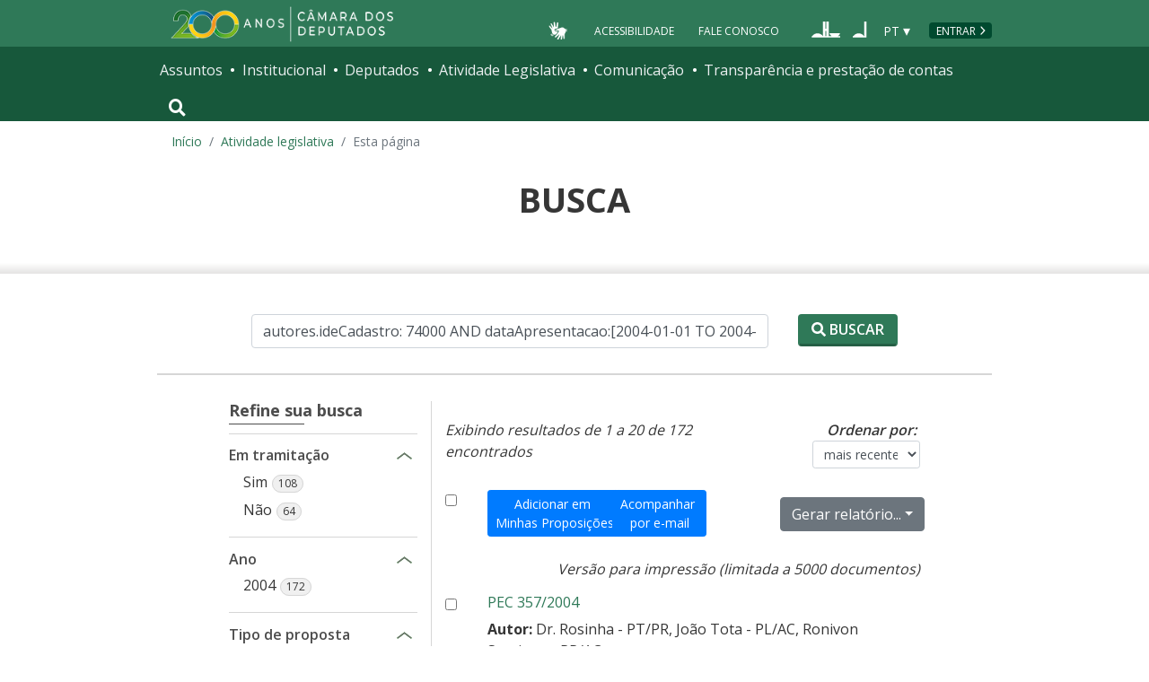

--- FILE ---
content_type: text/css; charset=UTF-8
request_url: https://www.camara.leg.br/tema/busca/busca.css
body_size: 2400
content:
@media (min-width:992px){.l-busca{display:flex;flex-wrap:wrap;margin-left:-15px;margin-right:-15px}.l-busca__secao{flex:0 0 100%;max-width:100%;min-height:1px;padding-left:15px;padding-right:15px;position:relative;width:100%}.l-busca__secao--abas{border-left:1px solid #d6d6d6;flex:0 0 58.33333%;max-width:58.33333%;padding-bottom:18rem}}.l-busca__secao--busca{border-bottom:2px solid #d6d6d6;margin-left:-.9375rem;margin-right:-.9375rem;padding-bottom:1.8rem;padding-left:.9375rem;padding-right:.9375rem}@media (min-width:992px){.l-busca__secao--busca{border-bottom:none;margin-left:0;margin-right:0;padding-bottom:0}.l-busca__secao--parametros{flex:0 0 83.33333%;margin-left:8.33333%;max-width:83.33333%}.l-busca__secao--refine{flex:0 0 25%;margin-left:8.33333%;max-width:25%}}.pagina-busca{padding:2rem 0 2.5rem}.busca-avancada-tags{margin-top:1.375rem}@media (min-width:992px){.busca-avancada-tags{margin-top:0}}.busca-deputados__img{margin-right:1.0625rem;order:1}.busca-deputados__foto{border:1px solid #d6d6d6;border-radius:.25rem;height:auto;width:90px}.busca-deputados__txt{align-self:center;order:2}@media (min-width:992px){.busca-info{display:flex;flex:1 1 100%;flex-wrap:wrap;order:1;padding-top:.8rem;width:100%}}.busca-info__etiqueta{margin-bottom:0;margin-right:.45rem}@media (min-width:992px){.busca-info__ordenacao-form{flex:1 1 40%;order:2;width:40%}}.busca-info__ordenacao-item{border-bottom:1px solid #d6d6d6;border-top:1px solid #d6d6d6;color:#5e5e5e;display:block;margin-left:-.9375rem;margin-right:-.9375rem;padding:.9375rem}@media (min-width:992px){.busca-info__ordenacao-item{border:none;margin-left:0;margin-right:0;padding:0;text-align:right}}.busca-info__ordenacao-item select{color:#5e5e5e}.busca-info__resultado:before{background:linear-gradient(0deg,#fff 0,#e4e3e2);border-top:1px solid #d6d6d6;content:" ";display:block;height:.4rem;margin-bottom:.55rem;margin-left:-.9375rem;margin-right:-.9375rem}@media (min-width:992px){.busca-info__resultado:before{content:none;margin:0}}.busca-info__resultado--informado{font-size:.875rem}@media (min-width:992px){.busca-info__resultado--informado{flex:1 1 60%;order:1;width:60%}}.busca-paginacao{text-align:center}@media (min-width:992px){.busca-paginacao{flex:0 1 100%;order:4;padding-top:.3rem;width:100%}}.busca-resultados{list-style:none;padding-left:0}@media (min-width:992px){.busca-resultados{flex:1 1 100%;margin-top:.3125rem;order:2}}.busca-resultados__cabecalho{font-size:1.125rem;font-weight:400}.busca-resultados__descricao{margin-bottom:.5rem}.busca-resultados__info{color:#737373;font-size:.875rem}.busca-resultados__info-colecao{font-weight:600}.busca-resultados__info-colecao:after{background-color:#737373;border-radius:.46875rem;content:"";display:inline-block;height:.3125rem;margin-bottom:.125rem;margin-left:.625rem;margin-right:.25rem;width:.3125rem}.busca-resultados__item{border-bottom:1px solid #d6d6d6;margin-bottom:1.4rem;padding-bottom:.3125rem}@media (min-width:992px){.busca-resultados__item{margin-bottom:1.1rem;padding-bottom:.125rem}}.busca-deputados__item--deputado{display:flex;flex-wrap:wrap;padding-bottom:1rem}@media (min-width:992px){.campo-busca{border-bottom:2px solid #d6d6d6;float:left;margin-bottom:1.8rem;padding:.8rem 6.5625rem 1.8rem;width:100%}.campo-busca__area-botao{float:right;text-align:right;width:20%}}@media (min-width:1350px){.campo-busca__area-botao{width:15%}}.campo-busca__botao{width:100%}.campo-busca__botao .btn__icon{float:none}.campo-busca__botao .btn__text{float:none;vertical-align:baseline}@media (min-width:992px){.campo-busca__botao{padding:.21875rem .8rem;width:auto}}@media (min-width:1350px){.campo-busca__botao{padding:.21875rem 1.125rem}}@media (min-width:992px){.campo-busca__descricao{float:left;margin-bottom:0;width:80%}}@media (min-width:1350px){.campo-busca__descricao{width:85%}}.conteudo-busca__tab-content{margin-top:1rem}@media (min-width:992px){.conteudo-busca__tab-content{margin-top:0}.conteudo-busca__tab-pane.active{display:-webkit-flex;display:flex;-webkit-flex-wrap:wrap;flex-wrap:wrap}.conteudo-busca__tab-pane--com-botoes .busca-resultados{flex:0 1 80%;width:80%}}@media (min-width:1350px){.conteudo-busca__tab-pane--com-botoes .busca-resultados{flex:0 1 83.134%;width:83.134%}}@media (min-width:992px){.conteudo-busca__tab-pane--com-botoes .busca-paginacao{flex:0 1 83.134%;width:83.134%}}.conteudo-busca__tab-pane--com-botoes .busca-extra{border-bottom:1px dashed #d6d6d6;margin-bottom:1rem}@media (min-width:992px){.conteudo-busca__tab-pane--com-botoes .busca-extra{border-bottom:none;flex:1 1 14%;margin-bottom:0;order:3;padding-left:1.25rem;width:14%}}.conteudo-busca__tab-pane--com-botoes .busca-extra__btn{display:inline-block;font-size:1.25rem;font-weight:600;line-height:1.5;margin-bottom:1rem;margin-right:.4rem;padding:.1rem .6rem .04rem;text-transform:none}@media (min-width:992px){.conteudo-busca__tab-pane--com-botoes .busca-extra__btn{display:block;font-size:.75rem;margin-right:0;padding:.625rem .2rem .3125rem;width:100%}}@media (min-width:1350px){.conteudo-busca__tab-pane--com-botoes .busca-extra__btn{font-size:.875rem;padding:.625rem .3125rem .3125rem}}.conteudo-busca__tab-pane--com-botoes .busca-extra__btn:focus .busca-extra__icone,.conteudo-busca__tab-pane--com-botoes .busca-extra__btn:hover .busca-extra__icone{color:#2f7958}.conteudo-busca__tab-pane--com-botoes .busca-extra__dropdown{display:inline-block}@media (min-width:992px){.conteudo-busca__tab-pane--com-botoes .busca-extra__dropdown{display:block}}.conteudo-busca__tab-pane--com-botoes .busca-extra__icone{color:#5e5e5e}.conteudo-busca__tab-pane--com-botoes .busca-extra__icone:focus,.conteudo-busca__tab-pane--com-botoes .busca-extra__icone:hover{color:#2f7958}@media (min-width:992px){.conteudo-busca__tab-pane--com-botoes .busca-extra__icone{display:block;font-size:1.4375rem}}.conteudo-busca__tab-pane--com-botoes .busca-extra__texto{display:none}@media (min-width:992px){.conteudo-busca__tab-pane--com-botoes .busca-extra__texto{display:block}}.conteudo-busca__tab-pane--logado-acoes .busca-resultados__item{display:flex;flex-wrap:wrap;margin-left:-15px;margin-right:-15px}@media (min-width:992px){.conteudo-busca__tab-pane--logado-acoes .busca-resultados__item{margin-left:0;margin-right:0}}.conteudo-busca__tab-pane--logado-acoes .busca-resultados__area-conteudo{flex:0 0 83.33333%;max-width:83.33333%;min-height:1px;order:2;padding-left:15px;padding-right:15px;position:relative;width:100%}@media (min-width:992px){.conteudo-busca__tab-pane--logado-acoes .busca-resultados__area-conteudo{flex:0 0 92.33333%;max-width:92.33333%;padding-right:0}}@media (min-width:1350px){.conteudo-busca__tab-pane--logado-acoes .busca-resultados__area-conteudo{flex:0 0 94.33333%;max-width:94.33333%}}.conteudo-busca__tab-pane--logado-acoes .busca-resultados__area-selecao{flex:0 0 16.66667%;flex-basis:2rem;max-width:16.66667%;max-width:2rem;min-height:1px;order:1;padding-left:15px;padding-right:15px;position:relative;width:100%;width:2rem}@media (min-width:992px){.conteudo-busca__tab-pane--logado-acoes .busca-resultados__area-selecao{padding-left:0;padding-right:0}}.conteudo-busca__tab-pane--logado-acoes .busca-resultados__selecionar-input{position:relative}@media (min-width:992px){.js-modal-content{border:none}}.js-navegacao-tags-filtros-conteiner{flex:1 1 100%}.js-navegacao-tags-filtros-conteiner.tags{margin-top:0;width:100%}@media (min-width:992px){.js-navegacao-tags-filtros-conteiner.tags{display:none;margin-bottom:1.2rem}.js-refine-tags-filtros-conteiner .tags .tags__tag{font-size:.875rem;padding:.15625rem 2.15rem .15625rem .6875rem}}.navegacao-busca{display:flex;flex-wrap:wrap;padding-top:1.8rem}@media (min-width:992px){.navegacao-busca{content:none;margin-bottom:0;padding-top:0}}.navegacao-busca--avancada{padding-top:1rem}.navegacao-busca__item{flex:1 1 auto;margin-bottom:.98rem;width:auto}.navegacao-busca__item--abas{flex:1 1 100%;width:100%}@media (min-width:992px){.navegacao-busca__item--abas{margin-bottom:0}.navegacao-busca__item--abas .tab-dropdown__nav-tabs{background-color:#fafafa;border-bottom:1px solid #d6d6d6}.navegacao-busca__item--abas .tab-dropdown__nav-tabs .tab-dropdown__nav-item{border-left:none;border-right:none;color:#5e5e5e;font-weight:600;margin-bottom:0;padding:.5rem 1.07rem}.navegacao-busca__item--abas .tab-dropdown__nav-tabs .tab-dropdown__nav-item.active{border:1px solid #d6d6d6;border-bottom:2px solid #51926f;color:#2f7958}.navegacao-busca__item--abas .tab-dropdown__nav-tabs .tab-dropdown__nav-item:focus,.navegacao-busca__item--abas .tab-dropdown__nav-tabs .tab-dropdown__nav-item:hover{color:#fff}}.navegacao-busca__item--btn-filtro{flex-grow:0}.nav-busca-avancada{padding-top:.3125rem}.nav-busca-avancada .navegacao-busca__item{margin-bottom:0}.nav-busca-avancada__btn{position:relative}@media (min-width:992px){.nav-busca-avancada__btn{display:none}}.nav-busca-avancada__btn:focus,.nav-busca-avancada__btn:hover{background-color:#478062;color:#fff}.nav-busca-avancada__btn:focus .nav-busca-avancada__btn-icon,.nav-busca-avancada__btn:hover .nav-busca-avancada__btn-icon{filter:brightness(3)}.collapsed .nav-busca-avancada__btn-icon:after{transform:rotate(180deg)}.nav-busca-avancada__btn-icon{position:absolute;right:.2rem;top:50%;transform:translateY(-50%)}.nav-busca-avancada__btn-icon:after{background:transparent url(/tema/assets/images/seta-cima-desabilitada.png) no-repeat 50% scroll;content:"";float:right;height:1em;padding-top:.25em;transform:rotate(0);transition:all .5s;width:30px}@media (min-width:992px){.nav-busca-avancada__btn-filtro{display:none}}.parametros-busca{border:1px solid #d6d6d6;display:none;margin-bottom:0;margin-top:1.6rem;padding:1.5rem}@media (min-width:992px){.parametros-busca{display:block!important;margin-bottom:1.3rem;margin-top:0}}.parametros-busca__botao{margin-bottom:.5rem;margin-right:.5rem}@media (min-width:992px){.parametros-busca__botao{margin-bottom:0}}.parametros-busca__categoria{display:block}.parametros-busca__categoria-texto{background-color:#cadae5;color:#5e5e5e;display:inline-block;font-weight:600;margin-left:-1rem;margin-right:.5625rem;padding:.3125rem .9375rem}.parametros-busca__criterio{display:inline-block;margin-bottom:.5rem;margin-right:1rem}.parametros-busca__lista{list-style:none;margin-bottom:.2rem;margin-top:1rem;padding-left:0}.parametros-busca__subitem{display:inline}.parametros-busca__sublista{list-style:none;margin-top:.2rem;padding-left:0}.parametros-busca__sublista .parametros-busca__valor{border-right:1px solid #d6d6d6}.parametros-busca__sublista .parametros-busca__subitem:last-child .parametros-busca__valor{border-right:none}.parametros-busca__titulo{font-size:1.125rem;font-weight:700;margin-bottom:.4em;text-transform:uppercase}.parametros-busca__valor{display:inline;margin:.125rem .25rem .125rem 0;padding-right:.5rem}@media (min-width:992px){.parametros-busca__valor{display:inline-block}}.refine-busca__btn-filtro{background:transparent;display:flex;flex-direction:column;margin-left:.5rem;padding:0;position:relative;transition:.2s}@media (min-width:992px){.refine-busca__btn-filtro{display:none}}.refine-busca__btn-filtro:hover{background-color:rgba(0,0,0,.08)}.refine-busca__btn-filtro:before{background-color:inherit;bottom:0;content:" ";left:0;position:absolute;right:0;top:0}.refine-busca__btn-filtro-icone{background-image:url(/tema/assets/images/icone-filtros.png);background-repeat:no-repeat;display:inline-block;height:1.875rem;width:2.1875rem}.refine-busca__btn-filtro-texto{color:#2f7958;font-size:.56275rem;font-weight:700;margin-bottom:.0625rem;text-transform:uppercase}@media (min-width:992px){.refine-busca__collapse{max-height:16.25rem;overflow-y:auto}.refine-busca__collapse.collapse:not(.show){display:block}.refine-busca__collapse .accordion__remove{display:none}}.refine-busca__desc{display:none;font-size:.875rem;font-style:italic}@media (min-width:992px){.refine-busca__desc{display:block}.refine-busca__descricao{border-bottom:1px solid #d6d6d6;padding-bottom:.6875rem}}.refine-busca__filtros{margin-top:.75rem}@media (min-width:992px){.refine-busca__filtros{margin-top:0}.refine-busca__filtros .accordion--full-mobile{border:none;border-bottom:1px solid #d6d6d6;margin-top:0;padding-bottom:.8rem}.refine-busca__header{background-color:transparent;color:#4d4d4d;font-weight:600;padding-top:.4375rem}.refine-busca__header .accordion__trigger.btn:not(:disabled):not(.disabled){background-color:transparent;border:none;color:#4d4d4d;cursor:default;font-size:1rem;font-weight:600;padding:0}.refine-busca__list-badge{font-size:.75rem}.refine-busca__list-item{font-size:1rem}.refine-busca__list-link{background-color:inherit;color:#4d4d4d;display:inline-block;font-size:1rem;font-weight:400;padding:.140625rem 1rem}.refine-busca__list-link:focus,.refine-busca__list-link:hover{background-color:#e8e8e8;color:#4d4d4d}.refine-busca__list-link .refine-busca__list-badge{border-color:#d6d6d6}.refine-busca__modal{display:block!important;position:relative}.refine-busca__modal.fade:not(.show){opacity:1}.refine-busca__modal-dialog.modal-dialog,.refine-busca__modal-dialog.modal.fade{transform:translate(0)!important}.refine-busca__modal-dialog .refine-busca__modal-body{padding:0}.refine-busca__modal-dialog .refine-busca__modal-content{height:auto;padding:0}}.refine-busca__titulo{border-bottom:none;color:#4d4d4d;font-size:1.125rem;font-weight:400;margin-bottom:0;padding-top:0;text-transform:none}@media (min-width:992px){.refine-busca__titulo{font-weight:700}}.refine-busca__titulo .titulo-secao__texto{border-bottom:0}
/*# sourceMappingURL=busca.css.map*/

--- FILE ---
content_type: text/css
request_url: https://www.camara.leg.br/app-js/busca-portal/css/app.ca7694df.css
body_size: 3844
content:
@import url(https://www.camara.leg.br/tema/global/camara-custom.css);@import url(https://www.camara.leg.br/tema/busca/busca.css);@import url(https://fonts.googleapis.com/css?family=Open+Sans:400,600);.infoProposicao{display:block;position:relative}.infoProposicao .texto-longo{max-height:190px;overflow:hidden}.infoProposicao .texto-longo:after{background:linear-gradient(180deg,hsla(0,0%,100%,0),#fff 85%,#fff);height:50px;width:100%;position:absolute;bottom:0;left:0;content:"";opacity:1}.help-block{font-size:70%;text-align:right;width:710px;float:right}.spinner{margin:auto!important;background-color:#276c4d!important}.boxMensagem:before{background-image:url([data-uri])}.label-ordenacao{display:inline-block;max-width:100%;margin-bottom:5px;font-weight:600;font-size:.9em}.selectOrdenacao{max-width:120px}.boxMensagem.info{border-color:#9acfea;color:#31708f;background-color:#d9edf7}.boxMensagem{padding:12px;margin-bottom:20px;border:1px solid transparent;border-radius:4px}.linkImpressao{margin-top:10px}.sk-circle{margin:30px auto;width:40px;height:40px;position:relative}.sk-circle .sk-child{width:100%;height:100%;position:absolute;left:0;top:0}.sk-circle .sk-child:before{content:"";display:block;margin:0 auto;width:15%;height:15%;background-color:#1da838;border-radius:100%;-webkit-animation:sk-circleBounceDelay 1.2s ease-in-out infinite both;animation:sk-circleBounceDelay 1.2s ease-in-out infinite both}.sk-circle .sk-circle2{-webkit-transform:rotate(30deg);-ms-transform:rotate(30deg);transform:rotate(30deg)}.sk-circle .sk-circle3{-webkit-transform:rotate(60deg);-ms-transform:rotate(60deg);transform:rotate(60deg)}.sk-circle .sk-circle4{-webkit-transform:rotate(90deg);-ms-transform:rotate(90deg);transform:rotate(90deg)}.sk-circle .sk-circle5{-webkit-transform:rotate(120deg);-ms-transform:rotate(120deg);transform:rotate(120deg)}.sk-circle .sk-circle6{-webkit-transform:rotate(150deg);-ms-transform:rotate(150deg);transform:rotate(150deg)}.sk-circle .sk-circle7{-webkit-transform:rotate(180deg);-ms-transform:rotate(180deg);transform:rotate(180deg)}.sk-circle .sk-circle8{-webkit-transform:rotate(210deg);-ms-transform:rotate(210deg);transform:rotate(210deg)}.sk-circle .sk-circle9{-webkit-transform:rotate(240deg);-ms-transform:rotate(240deg);transform:rotate(240deg)}.sk-circle .sk-circle10{-webkit-transform:rotate(270deg);-ms-transform:rotate(270deg);transform:rotate(270deg)}.sk-circle .sk-circle11{-webkit-transform:rotate(300deg);-ms-transform:rotate(300deg);transform:rotate(300deg)}.sk-circle .sk-circle12{-webkit-transform:rotate(330deg);-ms-transform:rotate(330deg);transform:rotate(330deg)}.sk-circle .sk-circle2:before{-webkit-animation-delay:-1.1s;animation-delay:-1.1s}.sk-circle .sk-circle3:before{-webkit-animation-delay:-1s;animation-delay:-1s}.sk-circle .sk-circle4:before{-webkit-animation-delay:-.9s;animation-delay:-.9s}.sk-circle .sk-circle5:before{-webkit-animation-delay:-.8s;animation-delay:-.8s}.sk-circle .sk-circle6:before{-webkit-animation-delay:-.7s;animation-delay:-.7s}.sk-circle .sk-circle7:before{-webkit-animation-delay:-.6s;animation-delay:-.6s}.sk-circle .sk-circle8:before{-webkit-animation-delay:-.5s;animation-delay:-.5s}.sk-circle .sk-circle9:before{-webkit-animation-delay:-.4s;animation-delay:-.4s}.sk-circle .sk-circle10:before{-webkit-animation-delay:-.3s;animation-delay:-.3s}.sk-circle .sk-circle11:before{-webkit-animation-delay:-.2s;animation-delay:-.2s}.sk-circle .sk-circle12:before{-webkit-animation-delay:-.1s;animation-delay:-.1s}@-webkit-keyframes sk-circleBounceDelay{0%,80%,to{-webkit-transform:scale(0);transform:scale(0)}40%{-webkit-transform:scale(1);transform:scale(1)}}@keyframes sk-circleBounceDelay{0%,80%,to{-webkit-transform:scale(0);transform:scale(0)}40%{-webkit-transform:scale(1);transform:scale(1)}}.tooltip-autor button{padding:5px;border-radius:192%;width:20px;height:20px;font-size:.8rem;padding-top:0;vertical-align:middle;font-weight:600;background-color:#26704f!important;border-color:#1b5947!important}.link{color:#26704f!important;cursor:pointer!important}#lista-resultados ul{padding:0;list-style:none}.nav-item,.refine-busca__list-link{cursor:pointer}.pagination{display:block!important}.busca-paginacao{margin:0 auto}.vue-content-placeholders{margin:20px 0 50px 0}.sistema-indisponivel{background-color:#f0f0f0;padding:50px;border-radius:10px;border:1px solid #dedede;margin:20px 0}.mensagem-erro-busca .fa-exclamation-triangle{color:#c62828;font-size:2em;margin-bottom:10px}@media(max-width:991px){.l-busca__secao--refine.closed{display:none}.l-busca__secao--refine.opened .overlay-refine-busca{background-color:#000;position:fixed;top:0;left:0;opacity:.5;width:100%;height:100%;z-index:9999}.l-busca__secao--refine.closed aside#refine-busca{right:-100%}.l-busca__secao--refine.opened aside#refine-busca{right:0;background-color:#fff;z-index:9999;width:80%;height:100%;top:0;position:fixed;overflow-x:hidden;overflow-y:scroll;font-size:.1rem}.l-busca__secao--refine.opened aside#refine-busca .card{border:none}.l-busca__secao--refine.opened aside#refine-busca .accordion__trigger{background-color:#fafafa;border:1px solid #d6d6d6;border-right:none;border-left:none;border-radius:0;color:#26704f;font-size:1rem;font-weight:600;padding:.4rem 1rem;text-align:left;width:100%}.l-busca__secao--refine.opened aside#refine-busca .accordion__list-item{font-size:1rem}.l-busca__secao--refine.opened aside#refine-busca .tags{padding:10px 10px 0 10px}.l-busca__secao--refine.opened aside#refine-busca .refine-busca__filtros{padding-left:20px}.l-busca__secao--refine.opened .header-aside-refine{background-color:#efefef;padding:15px}.l-busca__secao--refine.opened .header-aside-refine h3{font-weight:600}.l-busca__secao--refine.opened .header-aside-refine .fa-times-circle{font-size:1.2rem}.l-busca__secao--refine.opened .footer-ver-resultados{position:fixed;bottom:0;right:0;width:80%;height:100px;text-align:center;background:-moz-linear-gradient(top,hsla(0,0%,100%,0) 0,#fff 36%,#fff 100%);background:-webkit-linear-gradient(top,hsla(0,0%,100%,0),#fff 36%,#fff);background:linear-gradient(180deg,hsla(0,0%,100%,0) 0,#fff 36%,#fff);filter:progid:DXImageTransform.Microsoft.gradient(startColorstr="#00ffffff",endColorstr="#ffffff",GradientType=0)}.l-busca__secao--refine.opened .footer-ver-resultados .button{margin-top:40px}#tab-dropdown__nav.mostrar{display:block}#tab-dropdown__nav.nao-mostrar{display:none}}.mp-title{font-weight:700}.mp-title,.mp-title:visited{color:#2f825c}.firstHeading{color:#616161;font-weight:600;font-size:1.9em;margin-top:0;clear:both}.label-markAll{margin-top:5px}.separator{border-bottom:2px solid #eaeaea}#outrosTipos{height:20em;overflow-y:auto}.listaOpcoes ul{padding:0}.listaOpcoes li{list-style:none}li[data-v-97f2d22a]{display:inline-block;margin-bottom:.4em}.listaOpcoes li[data-v-97f2d22a]{list-style:none;padding-right:40px}fieldset.naHorizontal.grid3 li[data-v-97f2d22a]{width:29%}.quadroIdentificacao{border:2px solid #ccc}.dateColumnField{display:inline-block}fieldset.comBorda{border:2px solid #ccc}.field-not-implemented{color:red!important}legend{padding:.5em;font-size:1.1em}.label-padding-left10{padding-left:10px}legend{display:block;width:100%;margin-bottom:20px;line-height:inherit;color:#333;border:0;border-bottom:1px solid #e5e5e5}.portlet-destaques-1 ul,legend{padding:0}.portlet-destaques-1 li{margin-bottom:20px;list-style:none}.portlet-destaques-1{margin-bottom:20px}.portlet-destaques-1 .header{text-transform:uppercase;font-weight:800;padding-bottom:5px;margin-bottom:10px;font-size:1em}.portlet-destaques-1 .header:after{background-image:linear-gradient(270deg,#c1c1c1 70%,#363636 0);content:"";display:block;width:100%;height:1px;position:relative;z-index:-1;top:5px}.portlet-destaques-1 img{font-size:.9em;height:30px;margin-right:6px;width:30px}#portal-coluna-esquerda ul{padding:0}#portal-coluna-esquerda .botao-coluna-esquerda{background-color:#1a9b76;padding:10px;width:100%;display:block;color:#fff;border-bottom:4px solid #208f6c;text-transform:uppercase;margin-bottom:10px}#portal-coluna-esquerda .info-coluna-esquerda-aberto,#portal-coluna-esquerda .info-coluna-esquerda-fechado{text-align:right}#portal-coluna-esquerda .info-coluna-esquerda-aberto{display:none}#portal-coluna-esquerda #portlet-menu{font-size:.9em}#portal-coluna-esquerda #portlet-menu .grupo{border-bottom:1px solid #dcdcdc;border-top:1px solid #dcdcdc;background:#f5f5f5;cursor:pointer;padding:10px 10px;line-height:20px;display:flex;align-items:center}#portal-coluna-esquerda #portlet-menu .grupo i{padding-left:5px;margin-left:auto}#portal-coluna-esquerda #portlet-menu ul li a{list-style:none;padding:10px 0;border-bottom:1px solid #eaeaea;display:block}#portal-coluna-esquerda #portlet-menu ul li ul li a{margin-left:20px;border:none}#portal-coluna-esquerda #portlet-menu ul li ul li:last-child{border-bottom:1px solid #eaeaea}#portal-coluna-esquerda li,li[data-v-82c4c362]{list-style:none}.listaOpcoes li[data-v-82c4c362]{padding-left:20px}.fade-enter-active[data-v-0507d4fe],.fade-leave-active[data-v-0507d4fe]{transition:all .8s cubic-bezier(1,.5,.1,1)}.fade-enter[data-v-0507d4fe],.fade-leave-to[data-v-0507d4fe]{transform:translateX(10px);opacity:0}.editionComment[data-v-42c47905],fieldset[data-v-42c47905]{line-height:1.5em;margin:1em 0;padding:0 1em 0;width:auto}fieldset.comBorda[data-v-42c47905]{min-height:20px;padding:19px;margin-bottom:20px;border:1px solid #e3e3e3;border-radius:4px;-webkit-box-shadow:inset 0 1px 1px rgba(0,0,0,.05);box-shadow:inset 0 1px 1px rgba(0,0,0,.05)}fieldset.comBorda legend[data-v-42c47905]{border:0 none;padding:0 .6em!important;width:auto;margin:0}.label-padding-left10[data-v-42c47905]{padding-left:10px}#content legend[data-v-42c47905]{padding:.5em;font-size:1.1em}#content ul[data-v-42c47905]{margin:.5em 0 .5em 1.5em}ol[data-v-42c47905],ul[data-v-42c47905]{padding-left:0}label[data-v-42c47905]{display:inline-block;max-width:100%;margin-bottom:5px;font-weight:600}form input[data-v-42c47905]{margin-right:5px!important}input[type=checkbox][data-v-42c47905],input[type=radio][data-v-42c47905]{min-height:0}.subtitulo-pagina{color:#616161;font-weight:600;font-size:1.9em;margin-top:0;clear:both}#marcacao-conteudo-portal{max-width:1170px;margin-top:20px;margin-bottom:20px}#outrosTipos[data-v-a569c352]{height:10em;overflow-y:auto}.editionComment,fieldset{line-height:1.5em;margin:1em 0;padding:0 1em 0;width:auto}fieldset.comBorda{min-height:20px;padding:19px;margin-bottom:20px;border:1px solid #e3e3e3;border-radius:4px;-webkit-box-shadow:inset 0 1px 1px rgba(0,0,0,.05);box-shadow:inset 0 1px 1px rgba(0,0,0,.05)}fieldset.comBorda legend{border:0 none;padding:0 .6em!important;width:auto;margin:0}#content legend{padding:.5em;font-size:1.1em}#content ul{margin:.5em 0 .5em 1.5em}ol,ul{padding-left:0}label{display:inline-block;max-width:100%;margin-bottom:5px;font-weight:600}form input{margin-right:5px!important}input[type=checkbox],input[type=radio]{min-height:0}.buttonGroupSubmit{margin-top:15px}.tooltip.b-tooltip{opacity:.9}.quadroIdentificacao[data-v-1b11874c]{border:2px solid #ccc}.buttonGroupSubmit[data-v-1b11874c]{margin-top:15px}.dateColumnField[data-v-1b11874c]{display:inline-block}fieldset.comBorda[data-v-1b11874c]{min-height:20px;padding:19px;margin-bottom:20px;border:2px solid #ccc;border-radius:4px;-webkit-box-shadow:inset 0 1px 1px rgba(0,0,0,.05);box-shadow:inset 0 1px 1px rgba(0,0,0,.05)}fieldset.comBorda legend[data-v-1b11874c]{border:0 none;padding:0 .6em!important;width:auto;margin:0}legend[data-v-1b11874c]{padding:.5em;font-size:1.1em;display:block;width:100%;padding:0;margin-bottom:20px;line-height:inherit;color:#333;border:0;border-bottom:1px solid #e5e5e5}.rodapeBotao[data-v-1b11874c]{margin-bottom:20px}.tooltip.b-tooltip[data-v-1b11874c]{opacity:.9}TABLE[data-v-6997ccef],td[data-v-6997ccef],th[data-v-6997ccef]{border:1px solid #ccc;border-collapse:collapse}table[data-v-6997ccef]{width:100%}th[data-v-6997ccef]{font-weight:700;background-color:#add8e6;text-align:center}td[data-v-6997ccef],th[data-v-6997ccef]{vertical-align:top;padding:5px}body[data-v-6997ccef],td[data-v-6997ccef],th[data-v-6997ccef]{font-family:calibri}.tramitacoes[data-v-6997ccef],p[data-v-6997ccef]{margin-bottom:0}.semborda[data-v-6997ccef]{border:none;float:left;text-align:left}.colCasa[data-v-6997ccef]{background-color:#dcdcdc}.colCasaCD[data-v-6997ccef]{color:green}.colCasaSF[data-v-6997ccef]{color:red}.colData[data-v-6997ccef]{width:5%}TABLE[data-v-b80e591e],td[data-v-b80e591e],th[data-v-b80e591e]{border:1px solid #ccc;border-collapse:collapse}table[data-v-b80e591e]{width:100%}th[data-v-b80e591e]{font-weight:700;background-color:#add8e6;text-align:center}td[data-v-b80e591e],th[data-v-b80e591e]{vertical-align:top;padding:5px}body[data-v-b80e591e],td[data-v-b80e591e],th[data-v-b80e591e]{font-family:calibri}#tablePrazos[data-v-b80e591e]{border:none}#tablePrazos tr td[data-v-b80e591e]{border:none;padding:0}.tramitacoes[data-v-b80e591e],p[data-v-b80e591e]{margin-bottom:0}.semborda[data-v-b80e591e]{border:none;float:left;text-align:left}.colCasa[data-v-b80e591e]{background-color:#dcdcdc}.colCasaCD[data-v-b80e591e]{color:green}.colCasaCM[data-v-b80e591e]{color:red}.colCasaSF[data-v-b80e591e]{color:#008edb}.colData[data-v-b80e591e]{width:5%}

--- FILE ---
content_type: application/javascript
request_url: https://www.camara.leg.br/app-js/busca-portal/js/app.b6f1b810.js
body_size: 67032
content:
(function(a){function e(e){for(var s,r,n=e[0],c=e[1],l=e[2],d=0,p=[];d<n.length;d++)r=n[d],Object.prototype.hasOwnProperty.call(o,r)&&o[r]&&p.push(o[r][0]),o[r]=0;for(s in c)Object.prototype.hasOwnProperty.call(c,s)&&(a[s]=c[s]);u&&u(e);while(p.length)p.shift()();return i.push.apply(i,l||[]),t()}function t(){for(var a,e=0;e<i.length;e++){for(var t=i[e],s=!0,n=1;n<t.length;n++){var c=t[n];0!==o[c]&&(s=!1)}s&&(i.splice(e--,1),a=r(r.s=t[0]))}return a}var s={},o={app:0},i=[];function r(e){if(s[e])return s[e].exports;var t=s[e]={i:e,l:!1,exports:{}};return a[e].call(t.exports,t,t.exports,r),t.l=!0,t.exports}r.m=a,r.c=s,r.d=function(a,e,t){r.o(a,e)||Object.defineProperty(a,e,{enumerable:!0,get:t})},r.r=function(a){"undefined"!==typeof Symbol&&Symbol.toStringTag&&Object.defineProperty(a,Symbol.toStringTag,{value:"Module"}),Object.defineProperty(a,"__esModule",{value:!0})},r.t=function(a,e){if(1&e&&(a=r(a)),8&e)return a;if(4&e&&"object"===typeof a&&a&&a.__esModule)return a;var t=Object.create(null);if(r.r(t),Object.defineProperty(t,"default",{enumerable:!0,value:a}),2&e&&"string"!=typeof a)for(var s in a)r.d(t,s,function(e){return a[e]}.bind(null,s));return t},r.n=function(a){var e=a&&a.__esModule?function(){return a["default"]}:function(){return a};return r.d(e,"a",e),e},r.o=function(a,e){return Object.prototype.hasOwnProperty.call(a,e)},r.p="";var n=window["webpackJsonp"]=window["webpackJsonp"]||[],c=n.push.bind(n);n.push=e,n=n.slice();for(var l=0;l<n.length;l++)e(n[l]);var u=c;i.push([0,"chunk-vendors"]),t()})({0:function(a,e,t){a.exports=t("56d7")},"020a":function(a,e){a.exports="[data-uri]"},"04dc":function(a,e,t){},"11ef":function(a,e,t){},"12f6":function(a,e,t){"use strict";t("518d")},"14f7":function(a,e,t){},1647:function(a,e,t){"use strict";t("f308")},"1f3c":function(a,e,t){},"215e":function(a,e,t){"use strict";t("fc3c")},"222f":function(a,e,t){"use strict";t("b47c")},2625:function(a,e,t){},2806:function(a,e,t){"use strict";t("1f3c")},"2bff":function(a,e,t){},3102:function(a,e,t){},3222:function(a,e){a.exports="[data-uri]"},3584:function(a,e,t){"use strict";t("afc1")},4158:function(a,e,t){"use strict";t("bbe3")},"427c":function(a,e,t){},"42e8":function(a,e,t){"use strict";t("4ba0")},"43e6":function(a,e,t){"use strict";t("427c")},4678:function(a,e,t){var s={"./af":"2bfb","./af.js":"2bfb","./ar":"8e73","./ar-dz":"a356","./ar-dz.js":"a356","./ar-kw":"423e","./ar-kw.js":"423e","./ar-ly":"1cfd","./ar-ly.js":"1cfd","./ar-ma":"0a84","./ar-ma.js":"0a84","./ar-ps":"4c98","./ar-ps.js":"4c98","./ar-sa":"8230","./ar-sa.js":"8230","./ar-tn":"6d83","./ar-tn.js":"6d83","./ar.js":"8e73","./az":"485c","./az.js":"485c","./be":"1fc1","./be.js":"1fc1","./bg":"84aa","./bg.js":"84aa","./bm":"a7fa","./bm.js":"a7fa","./bn":"9043","./bn-bd":"9686","./bn-bd.js":"9686","./bn.js":"9043","./bo":"d26a","./bo.js":"d26a","./br":"6887","./br.js":"6887","./bs":"2554","./bs.js":"2554","./ca":"d716","./ca.js":"d716","./cs":"3c0d","./cs.js":"3c0d","./cv":"03ec","./cv.js":"03ec","./cy":"9797","./cy.js":"9797","./da":"0f14","./da.js":"0f14","./de":"b469","./de-at":"b3eb","./de-at.js":"b3eb","./de-ch":"bb71","./de-ch.js":"bb71","./de.js":"b469","./dv":"598a","./dv.js":"598a","./el":"8d47","./el.js":"8d47","./en-au":"0e6b","./en-au.js":"0e6b","./en-ca":"3886","./en-ca.js":"3886","./en-gb":"39a6","./en-gb.js":"39a6","./en-ie":"e1d3","./en-ie.js":"e1d3","./en-il":"7333","./en-il.js":"7333","./en-in":"ec2e","./en-in.js":"ec2e","./en-nz":"6f50","./en-nz.js":"6f50","./en-sg":"b7e9","./en-sg.js":"b7e9","./eo":"65db","./eo.js":"65db","./es":"898b","./es-do":"0a3c","./es-do.js":"0a3c","./es-mx":"b5b7","./es-mx.js":"b5b7","./es-us":"55c9","./es-us.js":"55c9","./es.js":"898b","./et":"ec18","./et.js":"ec18","./eu":"0ff2","./eu.js":"0ff2","./fa":"8df4","./fa.js":"8df4","./fi":"81e9","./fi.js":"81e9","./fil":"d69a","./fil.js":"d69a","./fo":"0721","./fo.js":"0721","./fr":"9f26","./fr-ca":"d9f8","./fr-ca.js":"d9f8","./fr-ch":"0e49","./fr-ch.js":"0e49","./fr.js":"9f26","./fy":"7118","./fy.js":"7118","./ga":"5120","./ga.js":"5120","./gd":"f6b4","./gd.js":"f6b4","./gl":"8840","./gl.js":"8840","./gom-deva":"aaf2","./gom-deva.js":"aaf2","./gom-latn":"0caa","./gom-latn.js":"0caa","./gu":"e0c5","./gu.js":"e0c5","./he":"c7aa","./he.js":"c7aa","./hi":"dc4d","./hi.js":"dc4d","./hr":"4ba9","./hr.js":"4ba9","./hu":"5b14","./hu.js":"5b14","./hy-am":"d6b6","./hy-am.js":"d6b6","./id":"5038","./id.js":"5038","./is":"0558","./is.js":"0558","./it":"6e98","./it-ch":"6f12","./it-ch.js":"6f12","./it.js":"6e98","./ja":"079e","./ja.js":"079e","./jv":"b540","./jv.js":"b540","./ka":"201b","./ka.js":"201b","./kk":"6d79","./kk.js":"6d79","./km":"e81d","./km.js":"e81d","./kn":"3e92","./kn.js":"3e92","./ko":"22f8","./ko.js":"22f8","./ku":"2421","./ku-kmr":"7558","./ku-kmr.js":"7558","./ku.js":"2421","./ky":"9609","./ky.js":"9609","./lb":"440c","./lb.js":"440c","./lo":"b29d","./lo.js":"b29d","./lt":"26f9","./lt.js":"26f9","./lv":"b97c","./lv.js":"b97c","./me":"293c","./me.js":"293c","./mi":"688b","./mi.js":"688b","./mk":"6909","./mk.js":"6909","./ml":"02fb","./ml.js":"02fb","./mn":"958b","./mn.js":"958b","./mr":"39bd","./mr.js":"39bd","./ms":"ebe4","./ms-my":"6403","./ms-my.js":"6403","./ms.js":"ebe4","./mt":"1b45","./mt.js":"1b45","./my":"8689","./my.js":"8689","./nb":"6ce3","./nb.js":"6ce3","./ne":"3a39","./ne.js":"3a39","./nl":"facd","./nl-be":"db29","./nl-be.js":"db29","./nl.js":"facd","./nn":"b84c","./nn.js":"b84c","./oc-lnc":"167b","./oc-lnc.js":"167b","./pa-in":"f3ff","./pa-in.js":"f3ff","./pl":"8d57","./pl.js":"8d57","./pt":"f260","./pt-br":"d2d4","./pt-br.js":"d2d4","./pt.js":"f260","./ro":"972c","./ro.js":"972c","./ru":"957c","./ru.js":"957c","./sd":"6784","./sd.js":"6784","./se":"ffff","./se.js":"ffff","./si":"eda5","./si.js":"eda5","./sk":"7be6","./sk.js":"7be6","./sl":"8155","./sl.js":"8155","./sq":"c8f3","./sq.js":"c8f3","./sr":"cf1e","./sr-cyrl":"13e9","./sr-cyrl.js":"13e9","./sr.js":"cf1e","./ss":"52bd","./ss.js":"52bd","./sv":"5fbd","./sv.js":"5fbd","./sw":"74dc","./sw.js":"74dc","./ta":"3de5","./ta.js":"3de5","./te":"5cbb","./te.js":"5cbb","./tet":"576c","./tet.js":"576c","./tg":"3b1b","./tg.js":"3b1b","./th":"10e8","./th.js":"10e8","./tk":"5aff","./tk.js":"5aff","./tl-ph":"0f38","./tl-ph.js":"0f38","./tlh":"cf75","./tlh.js":"cf75","./tr":"0e81","./tr.js":"0e81","./tzl":"cf51","./tzl.js":"cf51","./tzm":"c109","./tzm-latn":"b53d","./tzm-latn.js":"b53d","./tzm.js":"c109","./ug-cn":"6117","./ug-cn.js":"6117","./uk":"ada2","./uk.js":"ada2","./ur":"5294","./ur.js":"5294","./uz":"2e8c","./uz-latn":"010e","./uz-latn.js":"010e","./uz.js":"2e8c","./vi":"2921","./vi.js":"2921","./x-pseudo":"fd7e","./x-pseudo.js":"fd7e","./yo":"7f33","./yo.js":"7f33","./zh-cn":"5c3a","./zh-cn.js":"5c3a","./zh-hk":"49ab","./zh-hk.js":"49ab","./zh-mo":"3a6c","./zh-mo.js":"3a6c","./zh-tw":"90ea","./zh-tw.js":"90ea"};function o(a){var e=i(a);return t(e)}function i(a){if(!t.o(s,a)){var e=new Error("Cannot find module '"+a+"'");throw e.code="MODULE_NOT_FOUND",e}return s[a]}o.keys=function(){return Object.keys(s)},o.resolve=i,a.exports=o,o.id="4678"},"4ba0":function(a,e,t){},"4bc0":function(a,e,t){"use strict";t("a1b4")},"4eae":function(a,e,t){},"518d":function(a,e,t){},5342:function(a,e,t){},"56d7":function(a,e,t){"use strict";t.r(e);t("cadf"),t("551c"),t("f751"),t("097d"),t("f9e3"),t("2dd8");var s=t("a026"),o=t("00e7"),i=t.n(o),r=function(){var a=this,e=a._self._c;return e("div",{attrs:{id:"app"}},[e("router-view")],1)},n=[],c={name:"app"},l=c,u=(t("6dd4"),t("2877")),d=Object(u["a"])(l,r,n,!1,null,null,null),p=d.exports,m=t("8c4f"),h=(t("ac6a"),t("456d"),function(){var a=this,e=a._self._c;return e("div",[e("SecaoTitulo"),e("div",{staticClass:"busca-portal pagina-busca"},[e("div",{staticClass:"container"},[e("div",{staticClass:"l-busca"},[e("div",{staticClass:"l-busca__secao l-busca__secao--busca"},[e("section",{staticClass:"campo-busca"},[e("h2",{staticClass:"sr-only"},[a._v("Digite sua busca")]),e("div",{staticClass:"form-group campo-busca__descricao"},[e("label",{staticClass:"sr-only",attrs:{for:"busca"}},[a._v("Busca")]),e("input",{directives:[{name:"model",rawName:"v-model",value:a.pesquisa,expression:"pesquisa"}],staticClass:"form-control",attrs:{type:"text",placeholder:"Digite aqui a sua busca"},domProps:{value:a.pesquisa},on:{keyup:function(e){return!e.type.indexOf("key")&&a._k(e.keyCode,"enter",13,e.key,"Enter")?null:a.pesquisar(a.contextoBusca,a.pesquisa,1)},input:function(e){e.target.composing||(a.pesquisa=e.target.value)}}})]),e("div",{staticClass:"campo-busca__area-botao"},[e("button",{staticClass:"button campo-busca__botao",on:{click:function(e){return a.pesquisar(a.contextoBusca,a.pesquisa,1)}}},[e("font-awesome-icon",{attrs:{icon:"search"}}),a._v(" Buscar\n              ")],1)])])]),a.loading?e("div",{staticClass:"carregando-resultados container mb-4"},[e("LoadingSpinner")],1):a._e(),e("div",{directives:[{name:"show",rawName:"v-show",value:!1===a.sucessoPesquisa&&!a.errorMaxResult,expression:"sucessoPesquisa===false && !errorMaxResult"}],staticClass:"sistema-indisponivel text-center"},[e("font-awesome-icon",{attrs:{icon:"exclamation-triangle"}}),a._m(0)],1),e("div",{directives:[{name:"show",rawName:"v-show",value:a.errorMaxResult,expression:"errorMaxResult"}],staticClass:"sistema-indisponivel text-center"},[e("span",{staticClass:"mensagem-erro-busca"},[e("font-awesome-icon",{attrs:{icon:"exclamation-triangle"}})],1),a._m(1),e("br"),e("button",{staticClass:"btn btn-portal-primary",on:{click:function(e){return a.pesquisar(a.contextoBusca,a.pesquisa,1)}}},[e("img",{attrs:{src:t("fe5f")}}),a._v(" Voltar\n          ")])]),a.loading?a._e():e("div",{staticClass:"l-busca__secao l-busca__secao--refine",class:a.ctrlColunaLateral?"opened":"closed"},[e("div",{staticClass:"overlay-refine-busca d-lg-none",on:{click:function(e){return a.toggleColunaLateral()}}}),e("aside",{staticClass:"refine-busca",attrs:{id:"refine-busca"}},[e("div",{attrs:{tabindex:"-1",role:"dialog","aria-labelledby":"refine-busca__titulo"}},[e("div",{attrs:{role:"document"}},[e("div",{staticClass:"refine-busca__descricao"},[e("div",{staticClass:"row header-aside-refine"},[a._m(2),e("div",{staticClass:"col-3 d-lg-none text-right",on:{click:function(e){return a.toggleColunaLateral()}}},[e("font-awesome-icon",{attrs:{icon:"times-circle"}})],1)]),e("div",{attrs:{"aria-live":"polite"}},[a.todosOsFiltrosSelecionados.length>0?e("div",a._l(a.todosOsFiltrosSelecionados,(function(t,s){return e("ul",{key:s,staticClass:"tags",attrs:{"aria-label":"Filtros aplicados"}},[e("li",{staticClass:"tags__tag tags__tag--activated"},[e("span",{staticClass:"tags__text"},[e("strong",[a._v(a._s(a.getTituloFiltroNormalizado(Object.keys(t)[0]))+":\n                            ")]),a._v(a._s(a.obtemValorFormatado(Object.keys(t)[0],t[Object.keys(t)])))]),e("button",{staticClass:"tags__remove",attrs:{type:"button"},on:{click:function(e){a.removerFiltro(Object.keys(t)[0])}}},[e("span",{attrs:{"aria-hidden":"true"}},[a._v("×")]),e("span",{staticClass:"sr-only"},[a._v('Remover filtro aplicado "'+a._s(a.getTituloFiltroNormalizado(Object.keys(t)[0]))+": "+a._s(t[Object.keys(t)])+'"')])])])])})),0):a._e(),a.listaTiposDeProposicao.length>0?e("div",a._l(a.listaTiposDeProposicao,(function(t,s){return e("ul",{key:s,staticClass:"tags",attrs:{"aria-label":"Filtros aplicados"}},[e("li",{staticClass:"tags__tag tags__tag--activated"},[e("span",{staticClass:"tags__text"},[e("strong",[a._v("Tipo de Proposição:")]),a._v(" "+a._s(t))]),e("button",{staticClass:"tags__remove",attrs:{type:"button"},on:{click:function(e){return a.removerTipo(s)}}},[e("span",{attrs:{"aria-hidden":"true"}},[a._v("×")]),e("span",{staticClass:"sr-only"},[a._v('Remover filtro aplicado "Tipo de Proposição: '+a._s(t)+'"')])])])])})),0):a._e()])]),a.loading||!a.computedDataInicial&&!a.computedDataFinal?a._e():e("div",{staticClass:"item-filtro bloco-agregador"},[e("h6",{staticClass:"refine-busca__header"},[a._v("Data de apresentação")]),e("div",{staticClass:"form-group"},[e("div",{attrs:{for:"dataInicial"}},[a._v("Data Inicial")]),e("date-picker",{attrs:{format:"DD/MM/YYYY",lang:"pt-br",id:"dataInicial",name:"dataInicial","not-after":a.computedDataFinal},model:{value:a.computedDataInicial,callback:function(e){a.computedDataInicial=e},expression:"computedDataInicial"}})],1),e("div",{staticClass:"form-group"},[e("div",{attrs:{for:"dataFinal"}},[a._v("Data Final")]),e("date-picker",{attrs:{format:"DD/MM/YYYY",lang:"pt-br",id:"dataFinal",name:"dataFinal","not-before":a.computedDataInicial},model:{value:a.computedDataFinal,callback:function(e){a.computedDataFinal=e},expression:"computedDataFinal"}})],1)]),a.loading||!a.computedDataInicioRelator&&!a.computedDataFinalRelator?a._e():e("div",{staticClass:"item-filtro bloco-agregador"},[e("h6",{staticClass:"refine-busca__header"},[a._v("Período Relator")]),e("div",{staticClass:"form-group"},[e("div",{attrs:{for:"dataInicial"}},[a._v("Data Inicial")]),e("date-picker",{attrs:{format:"DD/MM/YYYY",lang:"pt-br",id:"dataInicial",name:"dataInicial","not-after":a.computedDataFinalRelator},model:{value:a.computedDataInicioRelator,callback:function(e){a.computedDataInicioRelator=e},expression:"computedDataInicioRelator"}})],1),e("div",{staticClass:"form-group"},[e("div",{attrs:{for:"dataFinal"}},[a._v("Data Final")]),e("date-picker",{attrs:{format:"DD/MM/YYYY",lang:"pt-br",id:"dataFinal",name:"dataFinal","not-before":a.computedDataInicioRelator},model:{value:a.computedDataFinalRelator,callback:function(e){a.computedDataFinalRelator=e},expression:"computedDataFinalRelator"}})],1)]),a.loading||!a.computedDataInicialTramitacoes&&!a.computedDataFinalTramitacoes?a._e():e("div",{staticClass:"item-filtro bloco-agregador"},[e("h6",{staticClass:"refine-busca__header"},[a._v("Período Tramitação")]),e("div",{staticClass:"form-group"},[e("div",{attrs:{for:"dataInicial"}},[a._v("Data Inicial")]),e("date-picker",{attrs:{format:"DD/MM/YYYY",lang:"pt-br",id:"dataInicial",name:"dataInicial","not-after":a.computedDataFinalTramitacoes},model:{value:a.computedDataInicialTramitacoes,callback:function(e){a.computedDataInicialTramitacoes=e},expression:"computedDataInicialTramitacoes"}})],1),e("div",{staticClass:"form-group"},[e("div",{attrs:{for:"dataFinal"}},[a._v("Data Final")]),e("date-picker",{attrs:{format:"DD/MM/YYYY",lang:"pt-br",id:"dataFinal",name:"dataFinal","not-before":a.computedDataInicialTramitacoes},model:{value:a.computedDataFinalTramitacoes,callback:function(e){a.computedDataFinalTramitacoes=e},expression:"computedDataFinalTramitacoes"}})],1)]),a.loading||"BuscaNoticias"!==a.contextoBusca&&"BuscaDiscursos"!==a.contextoBusca?a._e():e("div",{staticClass:"item-filtro bloco-agregador"},[e("h6",{staticClass:"refine-busca__header"},[a._v("Período")]),e("div",{staticClass:"form-group"},[e("div",{attrs:{for:"dataInicial"}},[a._v("Data Inicial")]),e("date-picker",{attrs:{format:"DD/MM/YYYY",lang:"pt-br",id:"dataInicial",name:"dataInicial","not-after":a.dataFinal,placeholder:"Selecione a data inicial"},model:{value:a.dataInicial,callback:function(e){a.dataInicial=e},expression:"dataInicial"}})],1),e("div",{staticClass:"form-group"},[e("div",{attrs:{for:"dataFinal"}},[a._v("Data Final")]),e("date-picker",{attrs:{format:"DD/MM/YYYY",lang:"pt-br",id:"dataFinal",name:"dataFinal","not-before":a.dataInicial,placeholder:"Selecione a data final"},model:{value:a.dataFinal,callback:function(e){a.dataFinal=e},expression:"dataFinal"}})],1),e("div",{staticClass:"form-group"},[e("button",{staticClass:"btn btn-camaranet",attrs:{type:"button"},on:{click:function(e){return a.setFiltroDePeriodos(a.dataInicial,a.dataFinal)}}},[e("span",{staticClass:"glyphicon glyphicon-search",attrs:{"aria-hidden":"true"}}),a._v("Aplicar\n                    ")])])]),a._l(a.titulosAgregadores,(function(t,s){return e("div",{key:s,staticClass:"refine-busca__filtros",attrs:{id:"refine-busca__filtros","aria-live":"polite"}},[a.mostrarAgregador(t)?e("div",{staticClass:"card accordion accordion--full-mobile"},[e("div",{staticClass:"card-header accordion__header refine-busca__header",attrs:{id:"cabecalho-"+t}},[e("h4",{staticClass:"accordion__heading"},[e("b-btn",{directives:[{name:"b-toggle",rawName:"v-b-toggle",value:"categoria-"+t,expression:"'categoria-' + tituloAgregador"}],staticClass:"btn collapsed accordion__trigger"},[e("span",{staticClass:"sr-only"},[a._v("Refinar por ")]),a._v("\n                          "+a._s(a.getTituloFiltroNormalizado(t))+"\n                          "),e("span",{staticClass:"accordion__icon",attrs:{"aria-hidden":"true"}}),"autores.nome"===t?e("div",{staticClass:"text-center d-inline ml-2 tooltip-autor"},[e("b-button",{directives:[{name:"b-tooltip",rawName:"v-b-tooltip.right",modifiers:{right:!0}}],attrs:{title:"Somente os autores que apresentaram propostas legislativas"}},[a._v("?")])],1):a._e()])],1)]),a.loading?a._e():e("div",[e("b-collapse",{staticClass:"refine-busca__collapse",attrs:{visible:"",id:"categoria-"+t,"aria-labelledby":"cabecalho"}},[e("div",{staticClass:"card-body accordion__body"},a._l(a.getAgregadores(t),(function(s){return e("ul",{key:s.key,staticClass:"accordion__list"},[s["key"]?e("li",{staticClass:"accordion__list-item refine-busca__list-item"},[e("a",{staticClass:"accordion__list-link refine-busca__list-link",attrs:{"aria-roledescription":"Selecionar filtro",role:"button"},on:{click:function(e){return a.setFiltros(t,s.key)}}},[e("span",[a._v(a._s(s.key))]),e("span",{staticClass:"accordion__list-badge accordion__list-badge--selected refine-busca__list-badge"},[a._v(a._s(s.doc_count)),e("span",{staticClass:"sr-only"},[a._v(" filtro encontrado")])])])]):a._e()])})),0)])],1)]):a._e()])}))],2)]),e("div",{staticClass:"footer-ver-resultados d-lg-none"},[e("div",{staticClass:"overlay"}),e("button",{staticClass:"button",on:{click:function(e){return a.toggleColunaLateral()}}},[a._v("Ver Resultados")])])])]),!a.sucessoPesquisa||a.errorMaxResult||a.loading?a._e():e("div",{staticClass:"l-busca__secao l-busca__secao--abas"},[e("section",{staticClass:"navegacao-busca"},[e("button",{staticClass:"btn tab-dropdown__choose tab-dropdown__choose--outline navegacao-busca__item collapsed",attrs:{type:"button","aria-expanded":"false","aria-controls":"tab-dropdown__nav"},on:{click:function(e){return a.toggleNavegacaoAbas()}}},[e("span",{staticClass:"tab-dropdown__texto"},[a._v(a._s(a.contextosExtenso[a.contextoBusca]))]),e("span",{staticClass:"tab-dropdown__icon",attrs:{"aria-hidden":"true"}})]),e("div",{staticClass:"navegacao-busca__item navegacao-busca__item--btn-filtro",on:{click:function(e){return a.toggleColunaLateral()}}},[a._m(3)]),e("nav",{staticClass:"tab-dropdown__nav navegacao-busca__item navegacao-busca__item--abas show",class:a.ctrlNavegacaoAbas?"mostrar":"nao-mostrar",attrs:{id:"tab-dropdown__nav","aria-label":"Navegação entre categorias de busca"}},[a.mostraAbaEspecifica?a._e():e("div",{staticClass:"nav nav-tabs tab-dropdown__nav-tabs",attrs:{id:"nav-tab",role:"tablist"}},[e("a",{staticClass:"nav-item nav-link tab-dropdown__nav-item",class:{active:"BuscaGeral"===a.contextoBusca},attrs:{id:"aba-busca-todo-conteudo","data-toggle":"tab",role:"tab","aria-controls":"busca-todo-conteudo","aria-selected":"true"},on:{click:function(e){return a.pesquisar("BuscaGeral",a.pesquisa,1)}}},[a._v("Todo\n                  o Conteúdo")]),e("a",{staticClass:"nav-item nav-link tab-dropdown__nav-item",class:{active:"BuscaNoticias"===a.contextoBusca},attrs:{id:"aba-busca-todo-conteudo","data-toggle":"tab",role:"tab","aria-controls":"busca-todo-conteudo","aria-selected":"true"},on:{click:function(e){return a.pesquisar("BuscaNoticias",a.pesquisa,1)}}},[a._v("Notícias")]),e("a",{staticClass:"nav-item nav-link tab-dropdown__nav-item",class:{active:"BuscaLegislacao"===a.contextoBusca},attrs:{id:"aba-busca-todo-conteudo","data-toggle":"tab",role:"tab","aria-controls":"busca-todo-conteudo","aria-selected":"true"},on:{click:function(e){return a.pesquisar("BuscaLegislacao",a.pesquisa,1)}}},[a._v("Legislação")]),e("a",{staticClass:"nav-item nav-link tab-dropdown__nav-item",class:{active:"BuscaDeputados"===a.contextoBusca},attrs:{id:"aba-busca-todo-conteudo","data-toggle":"tab",role:"tab","aria-controls":"busca-todo-conteudo","aria-selected":"true"},on:{click:function(e){return a.pesquisar("BuscaDeputados",a.pesquisa,1)}}},[a._v("Deputados")]),e("a",{staticClass:"nav-item nav-link tab-dropdown__nav-item",class:{active:"BuscaProposicoes"===a.contextoBusca},attrs:{id:"aba-busca-todo-conteudo","data-toggle":"tab",role:"tab","aria-controls":"busca-todo-conteudo","aria-selected":"true"},on:{click:function(e){return a.pesquisar("BuscaProposicoes",a.pesquisa,1)}}},[a._v("Propostas")]),e("a",{staticClass:"nav-item nav-link tab-dropdown__nav-item",class:{active:"BuscaDiscursos"===a.contextoBusca},attrs:{id:"aba-busca-todo-conteudo","data-toggle":"tab",role:"tab","aria-controls":"busca-todo-conteudo","aria-selected":"true"},on:{click:function(e){return a.pesquisar("BuscaDiscursos",a.pesquisa,1)}}},[a._v("Discursos")])])]),a.loading?a._e():e("div",{staticStyle:{width:"100%"}},[e("BotaoImprimirPesquisa",{attrs:{aba:a.contextoBusca,filtro:a.params,pesquisa:a.pesquisa}}),e("resultadoPesquisa",{attrs:{lista:a.lista,totalRegistros:a.totalRegistros,contextoBusca:a.contextoBusca,pagina:a.pagina,pesquisa:a.pesquisa,filtro:a.params,inicioRegistros:a.inicioRegistros,fimRegistros:a.fimRegistros,filtrosSelecionados:a.listaFiltrosSelecionados}})],1),e("div",{staticClass:"busca-paginacao"},[e("nav",{staticClass:"pagination",attrs:{"aria-label":"Navegação entre páginas dos resultados da categoria Legislação"}},[e("paginate",{directives:[{name:"show",rawName:"v-show",value:a.sucessoPesquisa&&a.totalPaginas>1,expression:"sucessoPesquisa && totalPaginas > 1"}],attrs:{pageCount:parseInt(a.totalPaginas),"prev-text":"Anterior","next-text":"Próximo",containerClass:"pagination-list pagination-list--circular","page-class":"pagination-list__number","page-link-class":"pagination-list__number-link","next-class":"pagination-list__nav pagination-list__nav--next","next-link-class":"pagination-list__nav-link","prev-class":"pagination-list__nav pagination-list__nav--prev","prev-link-class":"pagination-list__nav-link",clickHandler:a.setPagina},model:{value:a.pagina,callback:function(e){a.pagina=e},expression:"pagina"}})],1)])])])])])])],1)}),f=[function(){var a=this,e=a._self._c;return e("strong",[e("p",[a._v("O sistema está temporariamente indisponível. "),e("br"),a._v("Por favor, tente mais tarde.")])])},function(){var a=this,e=a._self._c;return e("strong",[e("p",[a._v("Essa busca retornou mais de 10.000 resultados. "),e("br"),a._v("Por favor, refine sua pesquisa.")])])},function(){var a=this,e=a._self._c;return e("div",{staticClass:"col-9 col-lg-12"},[e("h3",{staticClass:"titulo-secao refine-busca__titulo",attrs:{id:"refine-busca__titulo"}},[e("span",{staticClass:"titulo-secao__texto"},[a._v("Refine sua busca")])])])},function(){var a=this,e=a._self._c;return e("button",{staticClass:"refine-busca__btn-filtro navbar-toggler",attrs:{type:"button"}},[e("span",{staticClass:"refine-busca__btn-filtro-icone"}),e("span",{staticClass:"refine-busca__btn-filtro-texto"},[a._v("Filtros")])])}],v=t("b0b4"),g=t("d225"),b=(t("20d6"),t("7514"),t("28a5"),t("bd86")),P=(t("3b2b"),t("96cf"),t("3b8d")),_=(t("386d"),t("a481"),t("cee4")),q=function(){var a=this,e=a._self._c;return e("div",[e("div",{attrs:{id:"lista-resultados"}},[0===a.lista.length?e("div",[e("p",[a._v("Nenhum resultado encontrado.")])]):a._e(),a.lista.length>0?e("div",{staticClass:"row mt-1 mb-4"},[e("div",{staticClass:"col-8 font-italic"},[a._v("\n        "+a._s(a.textoResultados)+"\n      ")]),"BuscaDeputados"!==a.contextoBusca?e("div",{staticClass:"col-4"},[e("div",{staticClass:"text-right"},[e("label",{staticClass:"d-inline font-italic mr-1",attrs:{for:"ordenacao"}},[a._v("Ordenar por:")]),"BuscaNoticias"===a.contextoBusca?e("select",{directives:[{name:"model",rawName:"v-model",value:a.resultOrder,expression:"resultOrder"}],staticClass:"form-control form-control-sm selectOrdenacao d-inline",attrs:{id:"ordenacao"},on:{change:[function(e){var t=Array.prototype.filter.call(e.target.options,(function(a){return a.selected})).map((function(a){var e="_value"in a?a._value:a.value;return e}));a.resultOrder=e.target.multiple?t:t[0]},function(e){return a.selectOrdenacao(e)}]}},[e("option",{attrs:{value:"data"}},[a._v("mais recentes")]),e("option",{attrs:{value:"dataAsc"}},[a._v("mais antigas")]),e("option",{attrs:{value:"relevancia"}},[a._v("relevância")])]):a._e(),"BuscaNoticias"!==a.contextoBusca?e("select",{directives:[{name:"model",rawName:"v-model",value:a.resultOrder,expression:"resultOrder"}],staticClass:"form-control form-control-sm selectOrdenacao d-inline",attrs:{id:"ordenacao"},on:{change:[function(e){var t=Array.prototype.filter.call(e.target.options,(function(a){return a.selected})).map((function(a){var e="_value"in a?a._value:a.value;return e}));a.resultOrder=e.target.multiple?t:t[0]},function(e){return a.selectOrdenacao(e)}]}},[e("option",{attrs:{value:"relevancia"}},[a._v("relevância")]),e("option",{attrs:{value:"data"}},[a._v("mais recentes")]),e("option",{attrs:{value:"dataAsc"}},[a._v("mais antigas")])]):a._e()])]):a._e()]):a._e(),a.existMinhasProposicoes&&"BuscaProposicoes"===a.contextoBusca?e("div",{staticClass:"boxMensagem info"},[e("img",{attrs:{src:t("aeb3")}}),a._v(" Existem itens em "),a._m(0)]):a._e(),e("ProposicaoOptions",{attrs:{aba:a.contextoBusca,resultados:a.lista,pesquisa:a.pesquisa,filtro:a.filtro,existeMinhasProposicoes:a.existMinhasProposicoes,filtrosSelecionados:a.filtrosSelecionados}}),a._l(a.lista,(function(t,s){return e("ul",{key:s},[a.checkIndex("paginas_portal",t._index)?e("div",[e("PaginaPortal",{attrs:{paginaResult:t}})],1):a._e(),a.checkIndex("noticias",t._index)||a.checkIndex("programas-tv",t._index)||a.checkIndex("programas-radio",t._index)?e("div",[e("Noticia",{attrs:{singleNews:t}})],1):a._e(),a.checkIndex("document",t._index)?e("div",[e("Document",{attrs:{document:t}})],1):a._e(),a.checkIndex("legislacoes",t._index)?e("div",[e("Legislacao",{attrs:{legislacao:t}})],1):a._e(),a.checkIndex("normas",t._index)?e("div",[e("Norma",{attrs:{norma:t}})],1):a._e(),a.checkIndex("deputados",t._index)?e("div",[e("Deputado",{attrs:{deputado:t}})],1):a._e(),a.checkIndex("proposicoes",t._index)?e("div",[e("Proposicao",{attrs:{proposicao:t,lista:a.lista,aba:a.contextoBusca,selected:a.getSelectedItems()}})],1):a._e(),"discursos"===t._index?e("div",[e("Discurso",{attrs:{discurso:t}})],1):a._e()])}))],2)])},y=[function(){var a=this,e=a._self._c;return e("a",{attrs:{href:"/busca-portal/proposicoes/minhas-proposicoes"}},[e("b",[a._v("Minhas\n          Proposições")])])}],C=function(){var a=this,e=a._self._c;return e("li",{staticClass:"busca-resultados__item"},[e("h3",{staticClass:"busca-resultados__cabecalho"},[e("a",{attrs:{href:a.mountedURL}},[a._v(a._s(a.singleNews._source.titulo))])]),a.singleNews.highlight?e("div",[a.singleNews.highlight.materia?e("p",{staticClass:"busca-resultados__descricao"},[e("span",{domProps:{innerHTML:a._s(a.singleNews.highlight.materia[0])}})]):a._e(),e("p",{staticClass:"busca-resultados__info"},[e("span",{staticClass:"busca-resultados__info-colecao"},[e("span",{staticClass:"sr-only"},[a._v("Coleção: ")]),a._v(a._s(a.singleNews._source.veiculo))]),e("span",[e("span",{staticClass:"sr-only"},[a._v("Data: ")]),a._v(a._s(a.dataNoticia))])])]):a._e()])},A=[],S=t("5730"),O=t("c1df"),x=t.n(O),D=t("afc6"),w=t.n(D);function T(a){if(a)return x()(String(a)).format("DD/MM/YYYY HH:mm")}function R(a){var e=w.a.remove(a);return e=e.replace(/\s+/g,"-").replace(/[“”"']+/g,"").replace(/%+/g,"").replace(/\/+/g,"").replace(/\|+/g,""),e}var k={name:"Noticia",props:{singleNews:Object},data:function(){return{mountedURL:null,dataNoticia:null}},created:function(){var a=S["profile"](),e=a.urlBaseSisnewsWP,t=this.singleNews._source.id,s=this.singleNews._source.titulo,o=this.singleNews._source.veiculo.length>0?this.singleNews._source.veiculo.split(" ")[0]:"";"tv-camara"===o&&(e=a.urlBaseSisnewsTV),o=w.a.remove(o).toLowerCase(),this.dataNoticia=T(this.singleNews._source.data);var i=R(s).toUpperCase();this.mountedURL=e+t+"-"+i}},I=k,N=Object(u["a"])(I,C,A,!1,null,null,null),j=N.exports,E=function(){var a=this,e=a._self._c;return e("li",{staticClass:"busca-resultados__item"},[e("h3",{staticClass:"busca-resultados__cabecalho"},[e("a",{attrs:{href:"http://www2.camara.leg.br/"+a.norma._source.url}},[a._v(a._s(a.norma._source.texEpigrafeReferencia))])]),e("p",{staticClass:"busca-resultados__descricao"}),a.norma.highlight&&a.norma.highlight.texPrimeiraEmenta?e("div",[e("span",{domProps:{innerHTML:a._s(a.norma.highlight.texPrimeiraEmenta[0])}})]):e("div",[a._v(a._s(a.norma._source.texPrimeiraEmenta))]),e("p"),e("p",{staticClass:"busca-resultados__info"},[e("span",{staticClass:"busca-resultados__info-colecao"},[e("span",{staticClass:"sr-only"},[a._v("Coleção: ")]),a._v(a._s(a.norma._source.texColecao))]),e("span",[e("span",{staticClass:"sr-only"},[a._v("Data: ")]),a._v(a._s(a.datAssinatura))])])])},F=[],B={name:"Norma",props:{norma:Object},data:function(){return{datAssinatura:null}},created:function(){this.datAssinatura=T(this.norma._source.datAssinatura)}},M=B,L=Object(u["a"])(M,E,F,!1,null,null,null),U=L.exports,Q=function(){var a=this,e=a._self._c;return e("li",{staticClass:"busca-resultados__item"},[e("h3",{staticClass:"busca-resultados__cabecalho"},[e("a",{attrs:{href:a.document._source.url}},[a._v(a._s(a.document._source.title))])]),e("p",{staticClass:"busca-resultados__descricao"},[a._v(a._s(a.document._source.description))]),a.document.highlight?e("div",[a.document.highlight.materia?e("p",{staticClass:"busca-resultados__descricao"},[e("span",{domProps:{innerHTML:a._s(a.document.highlight.description[0])}})]):a._e(),e("p",{staticClass:"busca-resultados__info"},[a._m(0),e("span",[e("span",{staticClass:"sr-only"},[a._v("Data: ")]),a._v(a._s(a.data))])])]):a._e(),e("p",{staticClass:"busca-resultados__info"},[a._v("\n    Conteúdo do portal -\n    "),e("span",[e("span",{staticClass:"sr-only"},[a._v("Data: ")]),a._v(a._s(a.data))])])])},$=[function(){var a=this,e=a._self._c;return e("span",{staticClass:"busca-resultados__info-colecao"},[e("span",{staticClass:"sr-only"},[a._v("Coleção: ")]),a._v("Conteúdo do portal")])}],Y={name:"Document",props:{document:Object},data:function(){return{data:null}},created:function(){this.data=T(this.document._source.dataOrdenacao)}},z=Y,V=Object(u["a"])(z,Q,$,!1,null,null,null),G=V.exports,J=function(){var a=this,e=a._self._c;return e("li",{staticClass:"busca-resultados__item busca-deputados__item--deputado"},[e("div",{staticClass:"busca-deputados__txt"},[e("h3",{staticClass:"busca-resultados__cabecalho"},[e("a",{attrs:{href:a.urlDetalhe}},[a._v(a._s(a.deputado._source.nome))])])]),e("div",{staticClass:"busca-deputados__img"},[e("img",{staticClass:"busca-deputados__foto",attrs:{src:a.urlFoto,alt:"Foto de perfil do deputado"}})])])},H=[],Z={name:"Deputado",props:{deputado:Object},data:function(){return{settings:Object,urlFoto:"",urlDetalhe:""}},created:function(){this.settings=S["profile"](),this.urlFoto=this.settings.urlFotoDeputado+this.deputado._source.idCadastro+".jpg",this.urlDetalhe=this.settings.urlDetalheDeputado+this.deputado._source.idCadastro}},X=Z,K=Object(u["a"])(X,J,H,!1,null,null,null),W=K.exports,aa=function(){var a=this,e=a._self._c;return e("div",[e("li",{staticClass:"busca-resultados__item"},[e("h3",{staticClass:"busca-resultados__cabecalho"},["PLENARIO"===a.discurso._source.discursoEm?e("a",{attrs:{href:"http://www.camara.leg.br/internet/SitaqWeb/TextoHTML.asp?etapa=5&nuSessao="+a.discurso._source.numSessao+"&nuQuarto="+a.discurso._source.numQuarto+"&nuOrador="+a.discurso._source.numOrador+"&nuInsercao="+a.discurso._source.numInsercao+"&dtHorarioQuarto="+a.discurso._source.horaDiscurso+"&sgFaseSessao="+a.discurso._source.siglaFase+"&Data="+a.discurso._source.diaDiscurso}},[a._v("\n        "+a._s(a.discurso._source.dataDiscurso)+" - "),a.discurso._source.nomeOrador?e("span",[a._v(" "+a._s(a.discurso._source.nomeOrador)+"\n          - ")]):a._e(),a._v(" "+a._s(a.discurso._source.tipoOrador)+" PLENARIO\n      ")]):"PLENARIO_PRE_2000"===a.discurso._source.discursoEm?e("a",{attrs:{href:a.discurso._source.url}},[a._v("\n        "+a._s(a.discurso._source.dataDiscurso)+" - "),a.discurso._source.nomeOrador?e("span",[a._v(" "+a._s(a.discurso._source.nomeOrador)+"\n          - ")]):a._e(),a._v(" "+a._s(a.discurso._source.tipoOrador)+" PLENARIO_PRE_2000\n      ")]):e("a",{attrs:{href:"http://www.camara.leg.br/internet/sitaqweb/TextoHTML.asp?etapa=11&nuSessao="+a.discurso._id+"&hrInicio="+a.discurso._source.horaDiscurso+"&dtReuniao="+a.discurso._source.diaDiscurso+"&dtHorarioQuarto="+a.discurso._source.horaDiscurso+"&dtHoraQuarto="+a.discurso._source.horaDiscurso+"&Data="+a.discurso._source.diaDiscurso}},[a._v("\n        "+a._s(a.discurso._source.dataDiscurso)+" - "),a.discurso._source.local?e("span",[a._v(" "+a._s(a.discurso._source.local)+" - ")]):a._e(),a._v("\n        Reunião "+a._s(a.discurso._source.numSessao)+"\n      ")])]),e("p",{staticClass:"busca-resultados__descricao"}),a.discurso.highlight?e("div",[a.discurso.highlight.sumario?e("p",[a._v("..."),e("span",{domProps:{innerHTML:a._s(a.discurso.highlight.sumario[0])}}),a._v("...")]):a._e()]):a._e(),e("p"),e("p",{staticClass:"busca-resultados__info"},[e("span",{staticClass:"busca-resultados__info-colecao"},[e("span",{staticClass:"sr-only"},[a._v("Coleção: ")]),a._v(a._s(a.discurso._source.local))]),e("span",[e("span",{staticClass:"sr-only"},[a._v("Data: ")]),a._v(a._s(a.discurso._source.dataDiscurso))])])])])},ea=[],ta={name:"Discurso",props:{discurso:Object},created:function(){}},sa=ta,oa=Object(u["a"])(sa,aa,ea,!1,null,null,null),ia=oa.exports,ra=function(){var a=this,e=a._self._c;return e("div",[e("div",[a._v("\n    "+a._s(a.legislacao._source.texEpigrafeReferencia)+"\n  ")]),e("hr")])},na=[],ca={name:"Legislacao",props:{legislacao:Object}},la=ca,ua=Object(u["a"])(la,ra,na,!1,null,null,null),da=ua.exports,pa=function(){var a=this,e=a._self._c;return e("li",{staticClass:"busca-resultados__item"},[e("h3",{staticClass:"busca-resultados__cabecalho"},[e("a",{attrs:{href:a.paginaResult._source.url}},[a._v(a._s(a.paginaResult._source.tituloFormatado))])])])},ma=[],ha={name:"PaginaPortal",props:{paginaResult:Object}},fa=ha,va=Object(u["a"])(fa,pa,ma,!1,null,null,null),ga=va.exports,ba=function(){var a=this,e=a._self._c;return e("div",[a.proposicao._id&&a.proposicao._source.titulo?e("div",{staticClass:"row"},["BuscaProposicoes"==a.aba?e("div",{staticClass:"col-1"},[e("label",{staticClass:"form-checkbox"},[e("input",{directives:[{name:"model",rawName:"v-model",value:a.isChecked,expression:"isChecked"}],attrs:{type:"checkbox"},domProps:{value:a.proposicao._id,checked:Array.isArray(a.isChecked)?a._i(a.isChecked,a.proposicao._id)>-1:a.isChecked},on:{change:[function(e){var t=a.isChecked,s=e.target,o=!!s.checked;if(Array.isArray(t)){var i=a.proposicao._id,r=a._i(t,i);s.checked?r<0&&(a.isChecked=t.concat([i])):r>-1&&(a.isChecked=t.slice(0,r).concat(t.slice(r+1)))}else a.isChecked=o},function(e){return a.itemChange(a.proposicao._id)}]}}),e("i",{staticClass:"form-icon"})])]):a._e(),e("div",{class:a.getClass()},[e("h6",[e("a",{attrs:{href:"https://www.camara.leg.br/proposicoesWeb/fichadetramitacao?idProposicao="+a.proposicao._id}},[a._v("\n          "+a._s(a.proposicao._source.titulo)+"\n        ")])]),e("div",[e("strong",[a._v("Autor: ")]),a._v(a._s(a.autor)+"\n      ")]),e("div",{staticClass:"infoProposicao busca-resultados__descricao"},[e("p",{class:a.infoDisplay.length<500?"texto-curto":"texto-longo",domProps:{innerHTML:a._s(a.infoDisplay)}})]),e("p",{staticClass:"busca-resultados__info"},[e("span",[e("span",{staticClass:"sr-only"},[a._v("Data: ")]),a._v(a._s(a.dataApresentacao))])])])]):a._e(),a.proposicao._id&&a.proposicao._source.titulo?e("hr"):a._e()])},Pa=[],_a=(t("6762"),t("2fdb"),{name:"Proposicao",props:{proposicao:Object,lista:Array,selected:Array,aba:String},data:function(){return{dataApresentacao:null,data:null,selectedItem:this.selected,activeClassProposicaoCol:"col-11",checked:!1,infoDisplay:"",autor:""}},created:function(){this.dataApresentacao=T(this.proposicao._source.dataApresentacao),this.checked=void 0!==this.$store.getters.getElementById(this.proposicao._id);var a=this.proposicao;a.highlight&&a.highlight.ementa&&a.highlight.ementa.length?this.infoDisplay=a.highlight.ementa[0].replace("#",""):a.highlight&&a.highlight.indexacao&&a.highlight.indexacao.length?this.infoDisplay=a.highlight.indexacao[0].replace("#",""):a._source.ementa?this.infoDisplay=a._source.ementa.replace("#",""):a.highlight&&a.highlight["ementa.exact"]&&a.highlight["ementa.exact"].length?this.infoDisplay=a.highlight["ementa.exact"][0].replace("#",""):a.highlight&&a.highlight["indexacao.exact"]&&a.highlight["indexacao.exact"].length?this.infoDisplay=a.highlight["indexacao.exact"][0].replace("#",""):a._source["ementa.exact"]&&(this.infoDisplay=a._source["ementa.exact"].replace("#","")),this.infoDisplay="",a.highlight?(a.highlight.ementa?this.infoDisplay=this.infoDisplay+"<br/><strong>Ementa: </strong>"+a.highlight.ementa[0]:a.highlight["ementa.exact"]?this.infoDisplay=this.infoDisplay+"<br/><strong>Ementa: </strong>"+a.highlight["ementa.exact"][0]:this.infoDisplay=this.infoDisplay+"<br/><strong>Ementa: </strong>"+a._source.ementa,a.highlight.indexacao?this.infoDisplay=this.infoDisplay+"<br/><strong>Indexação: </strong>"+a.highlight.indexacao[0]:a.highlight["indexacao.exact"]&&(this.infoDisplay=this.infoDisplay+"<br/><strong>Indexação: </strong>"+a.highlight["indexacao.exact"][0]),a.highlight.inteiroTeor?this.infoDisplay=this.infoDisplay+"<br/><strong>Inteiro Teor: </strong>"+a.highlight.inteiroTeor[0]:a.highlight["inteiroTeor.exact"]&&(this.infoDisplay=this.infoDisplay+"<br/><strong>Inteiro Teor: </strong>"+a.highlight["inteiroTeor.exact"][0])):this.infoDisplay=this.infoDisplay+"<br/><strong>Ementa: </strong>"+a._source.ementa;var e=this.proposicao._source.autores,t=3,s=Object.keys(e).map((function(a){var t=e[a].nome.toLowerCase().split(" ").map((function(a){return["de","da","do","dos","das","e","a"].includes(a)?a:a.charAt(0).toUpperCase()+a.substring(1)})).join(" ");return e[a].siglaPartido&&(t=t.concat(" - "+e[a].siglaPartido)),e[a].siglaUF&&(t=t.concat("/"+e[a].siglaUF)),t}));this.autor=s.slice(0,t).join(", "),s.length>t&&(this.autor=this.autor.concat(" e outros"))},beforeMount:function(){this.selectedItem=this.selected,this.checked=void 0!==this.$store.getters.getElementById(this.proposicao._id)},computed:{isChecked:{get:function(){return void 0!==this.$store.getters.getElementById(this.proposicao._id)},set:function(){}}},methods:{selectItem:function(a){this.$store.getters.addItem(a)},itemChange:function(a){this.$store.commit("itemChange",a)},getClass:function(){return"BuscaProposicoes"===this.aba?"col-11":"col-12"},check:function(a){a.target.checked?this.$store.commit("removeItem",a.target.value):this.$store.getters.addItem(a.target.value)}}}),qa=_a,ya=(t("4158"),Object(u["a"])(qa,ba,Pa,!1,null,null,null)),Ca=ya.exports,Aa=function(){var a=this,e=a._self._c;return a.renderTemplate()?e("div",[e("div",{staticClass:"row opcoesLista mt-1 mb-4"},[e("div",{staticClass:"selecaoCheckbox col-1"},[e("label",{staticClass:"form-checkbox"},[e("input",{directives:[{name:"model",rawName:"v-model",value:a.isChecked,expression:"isChecked"}],attrs:{type:"checkbox"},domProps:{checked:Array.isArray(a.isChecked)?a._i(a.isChecked,null)>-1:a.isChecked},on:{click:function(e){return a.check(e)},change:function(e){var t=a.isChecked,s=e.target,o=!!s.checked;if(Array.isArray(t)){var i=null,r=a._i(t,i);s.checked?r<0&&(a.isChecked=t.concat([i])):r>-1&&(a.isChecked=t.slice(0,r).concat(t.slice(r+1)))}else a.isChecked=o}}}),e("i",{staticClass:"form-icon"})])]),e("div",{staticClass:"col-5 col-md-3"},[e("b-button",{staticClass:"btn btn-portal-primary",attrs:{pressed:!1,size:"sm",type:"submit",variant:"primary"},on:{click:function(e){return a.adicionarEmMinhasProposicoes()}}},[a._v("Adicionar em\n                "),e("br"),a._v("Minhas Proposições")])],1),e("div",{staticClass:"col-6 col-md-3"},[e("b-button",{staticClass:"btn btn-portal-primary",attrs:{pressed:!1,size:"sm",type:"submit",variant:"primary"},on:{click:function(e){return a.acompanharPorEmail()}}},[a._v("Acompanhar\n                "),e("br"),a._v("por e-mail")])],1),e("div",{staticClass:"col-1 d-md-none"}),e("div",{staticClass:"col-11 col-md-3 offset-sm-1 mt-2"},[e("b-dropdown",{directives:[{name:"show",rawName:"v-show",value:!a.loading,expression:"!loading"}],staticClass:"btn-default",attrs:{id:"selectGerarRelatorio",size:"",text:"Gerar relatório..."}},[e("b-dropdown-item",{on:{click:function(e){return a.download("pdf")}}},[a._v("PDF")]),e("b-dropdown-item",{on:{click:function(e){return a.download("docx")}}},[a._v("DOC")]),e("b-dropdown-item",{on:{click:function(e){return a.download("csv")}}},[a._v("CSV")]),e("b-dropdown-item",{on:{click:function(e){return a.download("html")}}},[a._v("HTML")]),e("b-dropdown-item",{on:{click:function(e){return a.download("xml")}}},[a._v("XML")])],1)],1)]),e("div",{directives:[{name:"show",rawName:"v-show",value:!a.loading,expression:"!loading"}],staticClass:"row text-right"},[a._m(0)])]):a._e()},Sa=[function(){var a=this,e=a._self._c;return e("div",{staticClass:"col-12"},[e("p",{staticClass:"font-italic"},[a._v("Versão para impressão (limitada a 5000 documentos)")])])}],Oa={name:"ProposicaoOptions",props:["aba","resultados","selected","pesquisa","filtro","existeMinhasProposicoes","filtrosSelecionados"],data:function(){return{selectedItems:this.selected,settings:Object,pesquisas:{BuscaProposicoes:"proposicoes"},loading:!1}},created:function(){this.settings=S["profile"]()},computed:{isChecked:{get:function(){return this.$store.getters.isCheckAll},set:function(){}}},methods:{renderTemplate:function(){return"BuscaProposicoes"===this.aba&&this.resultados.length>0},pesquisaOk:function(){return!!(this.pesquisa&&""!==this.pesquisa.trim()||0!==this.resultados.length)&&((!this.pesquisa||""===this.pesquisa.trim())&&this.resultados.length>0||!(!this.pesquisa||""===this.pesquisa.trim()))},checkAll:function(){this.$store.commit("checkAll")},check:function(a){a.target.checked?this.$store.commit("markAllCheck"):this.$store.commit("markAllUnckecked")},acompanharPorEmail:function(){var a=S["profile"](),e=this.$store.getters.getSisPushParams,t=a.urlSisPush+e.texParametroInscricao+e.desParametroInscricao;window.open(t,"_blank")},adicionarEmMinhasProposicoes:function(){var a=this.$store.getters.getSelectedProposicoes,e=[];if(0!==a.length)if(localStorage.getItem("minhasProposicoes"))try{var t=JSON.parse(localStorage.getItem("minhasProposicoes"));a.forEach((function(a){var s=t.find((function(e){return e._id===a._id}));s?e.push(s):t.push(a)})),e.length>0&&console.info("Total de proposições que já existem em minhas proposições: ",e.length);var s=JSON.stringify(t);localStorage.removeItem("minhasProposicoes"),localStorage.setItem("minhasProposicoes",s),setTimeout((function(){location.reload()}),2800),this.$toasted.show("Proposições adicionadas com sucesso em minhas proposições",{position:"bottom-right",type:"success"}).goAway(2500)}catch(i){localStorage.removeItem("minhasProposicoes")}else{var o=JSON.stringify(a);localStorage.setItem("minhasProposicoes",o),this.$toasted.show("Proposições adicionadas com sucesso em minhas proposições",{position:"bottom-right",type:"success"}).goAway(2500),this.existeMinhasProposicoes||setTimeout((function(){location.reload()}),2500)}else this.$toasted.show("Por favor, selecione ao menos uma proposição para adicionar.",{position:"bottom-center",type:"error"}).goAway(4e3)},getOrder:function(){return this.$store.getters.getOrderSelected},obterParametros:function(){var a=this.filtro||{};return a.order=this.getOrder(),a.q=this.pesquisa,a},download:function(a){var e=this;if(this.pesquisaOk()){this.loading=!0;var t=this.obterParametros(),s={data:t,formato:a},o=this.settings.urlImpressaoArquivo+this.pesquisas[this.aba],i={method:"POST",url:o,data:s,responseType:"arraybuffer",timeout:36e4};Object(_["a"])(i).then((function(t){if(e.loading=!1,t.data.byteLength>0){e.$toasted.show("Relatório gerado com sucesso",{position:"bottom-right",type:"success"}).goAway(1500);var s=new Blob([t.data],{type:t.headers["content-type"]}),o=document.createElement("a"),i=document.createEvent("MouseEvents");i.initMouseEvent("click",!0,!1,window,0,0,0,0,0,!1,!1,!1,!1,0,null),o.href=window.URL.createObjectURL(s),o.download="relatorioPesquisa."+a,o.dispatchEvent(i)}else console.info("Arquivo gerado em branco"),e.$toasted.show("Não foi possível gerar o arquivo no momento, por favor tente mais tarde !",{position:"bottom-right",type:"info"}).goAway(3e3)})).catch((function(a){e.loading=!1,e.$toasted.show("Ocorreu um erro ao processar arquivo, por favor tente mais tarde !",{position:"bottom-right",type:"error"}).goAway(3e3),console.info(a)}))}}}},xa=Oa,Da=(t("6233"),Object(u["a"])(xa,Aa,Sa,!1,null,null,null)),wa=Da.exports,Ta={name:"resultadoPesquisa",props:["lista","tipoBusca","abaSelecionada","totalRegistros","pagina","contextoBusca","pesquisa","filtro","inicioRegistros","fimRegistros","filtrosSelecionados"],components:{Noticia:j,Document:G,Legislacao:da,Norma:U,Deputado:W,Proposicao:Ca,Discurso:ia,ProposicaoOptions:wa,PaginaPortal:ga},data:function(){return{selected:[],existMinhasProposicoes:!1}},created:function(){var a={lista:this.lista};if(this.$store.commit("markAllUnckecked"),this.$store.commit("addItemList",a),localStorage.getItem("minhasProposicoes"))try{var e=JSON.parse(localStorage.getItem("minhasProposicoes"));e.length>0&&(this.existMinhasProposicoes=!0)}catch(t){console.error("Não foi possível realizar o parse dos dados de minhas proposições.")}},computed:{resultOrder:{get:function(){return this.$store.getters.getOrderSelected},set:function(){}},textoResultados:function(){return"Exibindo resultados de ".concat(this.formatNumber(this.inicioRegistros)," a ").concat(this.formatNumber(this.fimRegistros)," de ").concat(this.formatNumber(this.totalRegistros)," encontrados").concat(this.totalRegistros>1e4?" (visualização limitada aos primeiros 10.000 resultados)":"")}},methods:{getSelectedItems:function(){return this.$store.getters.allElements},countSelectedItems:function(){return this.$store.getters.countAllElements},selectOrdenacao:function(a){this.$store.commit("changeOrder",a.target.value),""!==this.$parent.dataInicial&&""!==this.$parent.dataFinal?this.$parent.setFiltroDePeriodos(this.$parent.dataInicial,this.$parent.dataFinal):this.$parent.pesquisar(this.contextoBusca,this.pesquisa,this.pagina,a.target.value)},checkIndex:function(a,e){var t=new RegExp(a+"[0-9]*$");return t.test(e)},formatNumber:function(a){return a?a.toLocaleString("pt-BR"):"0"}}},Ra=Ta,ka=(t("222f"),Object(u["a"])(Ra,q,y,!1,null,null,null)),Ia=ka.exports,Na=function(){var a=this,e=a._self._c;return e("div",[a.renderTemplate()?e("div",{staticClass:"text-right linkImpressao",attrs:{id:"versao-imprensao"}},[e("span",[e("a",{attrs:{href:"#"},on:{click:function(e){return a.obterImpressao()}}},[e("font-awesome-icon",{attrs:{icon:"print"}}),a._v(" Versão para impressão (limitada a 300 documentos)")],1)])]):a._e()])},ja=[],Ea={name:"BotaoImprimirPesquisa",data:function(){return{pesquisas:{BuscaLegislacao:"legislacoes",BuscaDiscursos:"discursos"}}},props:["aba","filtro","pesquisa"],methods:{obterImpressao:function(){if(this.ok()){var a=S["profile"](),e={data:this.obterParametros(),formato:"html"},t=a.urlImpressaoArquivo+this.pesquisas[this.aba],s={method:"post",url:t,data:e,responseType:"arraybuffer"};Object(_["a"])(s).then((function(a){var e=window.open(),t=new Blob([a.data],{type:a.headers["content-type"]});e.location=window.URL.createObjectURL(t)}))}},obterParametros:function(){var a=this.filtro,e=this.getOrder();return""===this.filtro?{q:this.pesquisa,pagina:1,order:e}:a},renderTemplate:function(){return"BuscaLegislacao"===this.aba||"BuscaDiscursos"===this.aba},getOrder:function(){return this.$store.getters.getOrderSelected},ok:function(){return!!this.pesquisa&&""!==this.pesquisa.trim()}}},Fa=Ea,Ba=(t("d5ce"),Object(u["a"])(Fa,Na,ja,!1,null,null,null)),Ma=Ba.exports,La=t("ea76"),Ua=t.n(La),Qa=function(){var a=this,e=a._self._c;return e("div",[a._m(0),e("div",{staticClass:"l-identificacao-landing"},[e("div",{staticClass:"container"},[e("h1",{staticClass:"titulo-landing"},[a.titulo?e("span",[a._v(a._s(a.titulo))]):e("span",[a._v("Busca")])])])])])},$a=[function(){var a=this,e=a._self._c;return e("div",{staticClass:"container"},[e("nav",{attrs:{"aria-label":"Onde estou"}},[e("ol",{staticClass:"breadcrumb portal-breadcrumbs"},[e("li",{staticClass:"breadcrumb-item"},[e("a",{attrs:{href:"/"}},[a._v("Início")])]),e("li",{staticClass:"breadcrumb-item"},[e("a",{attrs:{href:"https://www2.camara.leg.br/atividade-legislativa"}},[a._v("Atividade legislativa")])]),e("li",{staticClass:"breadcrumb-item active",attrs:{"aria-current":"page"}},[a._v("Esta página")])])])])}],Ya={name:"SecaoTitulo",props:["titulo"]},za=Ya,Va=Object(u["a"])(za,Qa,$a,!1,null,null,null),Ga=Va.exports,Ja=function(){var a=this;a._self._c;return a._m(0)},Ha=[function(){var a=this,e=a._self._c;return e("div",{staticClass:"text-center"},[e("div",{staticClass:"sk-circle"},[e("div",{staticClass:"sk-circle1 sk-child"}),e("div",{staticClass:"sk-circle2 sk-child"}),e("div",{staticClass:"sk-circle3 sk-child"}),e("div",{staticClass:"sk-circle4 sk-child"}),e("div",{staticClass:"sk-circle5 sk-child"}),e("div",{staticClass:"sk-circle6 sk-child"}),e("div",{staticClass:"sk-circle7 sk-child"}),e("div",{staticClass:"sk-circle8 sk-child"}),e("div",{staticClass:"sk-circle9 sk-child"}),e("div",{staticClass:"sk-circle10 sk-child"}),e("div",{staticClass:"sk-circle11 sk-child"}),e("div",{staticClass:"sk-circle12 sk-child"})]),e("h3",[a._v("Carregando resultados...")])])}],Za={name:"LoadingSpinner"},Xa=Za,Ka=(t("43e6"),Object(u["a"])(Xa,Ja,Ha,!1,null,null,null)),Wa=Ka.exports,ae=t("5730"),ee={name:"buscaPortalPage",components:{resultadoPesquisa:Ia,DatePicker:Ua.a,BotaoImprimirPesquisa:Ma,SecaoTitulo:Ga,LoadingSpinner:Wa},data:function(){return{pesquisas:{},novaPesquisa:{},lista:[],sucessoPesquisa:!0,errorMaxResult:!1,mostraAbaEspecifica:!1,pagina:1,pesquisa:"",contextos:["BuscaGeral","BuscaNoticias","BuscaLegislacao","BuscaDeputados","BuscaProposicoes","BuscaDiscursos"],contextosExtenso:{BuscaGeral:"Todo o conteúdo",BuscaNoticias:"Notícias",BuscaLegislacao:"Legislação",BuscaDeputados:"Deputados",BuscaProposicoes:"Propostas",BuscaDiscursos:"Discursos"},contextoBusca:"BuscaGeral",inicioRegistros:0,fimRegistros:0,agregadores:[],titulosAgregadores:{},totalRegistros:null,totalPaginas:null,queryFiltrosSelecionados:"",listaFiltrosSelecionados:[],listaTiposDeProposicao:[],orgaoOrigem:"",situacao_nomeOrgao:"",tramitacoes_expressaoTextual:"",tramitacoes_siglaOrgao:"",tramitacoes_dataInicial:"",tramitacoes_dataFinal:"",loading:!1,params:"",titulosNormalizados:{"deputados.nomeDeputado":"Deputado",Retrancas:"Temas",retrancas:"Temas",nomSituacaoNorma:"Situação",nome:"Deputado",colecao:"Coleção",anoNorma:"Ano",tags:"Assunto",veiculo:"Veículo",deputados:"Deputados",programas:"Programas",nomTipoNorma:"Tipo da norma",uf:"UF",partido:"Partido","autores.siglaUF":"UF do autor/coautor",aprovado:"Resultado",emTramitacao:"Em tramitação",txtRegime:"Regime",ano:"Ano","autores.siglaPartido":"Partido do autor/coautor",descricaoProposicao:"Tipo de proposta",siglaProposicao:"Sigla da proposta",pessoas:"Pessoas","autores.nome":"Autor/Coautor",nomeFase:"Fase do Discurso",anoDiscurso:"Ano",nomeOrador:"Autor",tipoSituacaoProposicao:"Situação","estados.descricao":"Situação",situacao_nomeOrgao:"Situação no órgão",texColecao:"Coleção",temaPortal:"Tema",partidoOrador:"Partido do Orador",ufOrador:"UF do Orador","relatores.ufRelator":"UF do Relator","relatores.nomeRelator":"Relator","relatores.siglaComissaoRelator":"Comissão do Relator","relatores.partidoRelator":"Partido do Relator",numero:"Número da proposta","autores.tipoAutor":"Tipo de Autor","tramitacoes.dataInicial":"Data inicial da tramitação","tramitacoes.dataFinal":"Data final da tramitação",dataInicial:"Data inicial da apresentação da proposta",dataFinal:"Data final da apresentação da proposta","relatores.dataInicioRelator":"Data inicio da relatoria","relatores.dataFinalRelator":"Data fim da relatoria",tramitacoes_siglaOrgao:"Tramitando no órgão","tramitacoes.orgao":"Tramitando no órgão",assuntoTodasEstasPalavras:"Assunto: Todas estas palavras",assuntoExatamenteEstasPalavras:"Assunto: Exatamente esta palavra ou expressão",assuntoQualquerDestasPalavras:"Assunto: Qualquer uma destas palavras",assuntoNenhumaDestasPalavras:"Assunto: Nenhuma destas palavras",assuntoOndeProcurar:"Assunto: Onde procurar?",tramitacoes_expressaoTextual:"Tramitação: Exatamente esta palavra ou expressão",tipo:"Tipo Proposição",tramitacoes_dataInicial:"Data inicial da tramitação",tramitacoes_dataFinal:"Data final da tramitação"},dataInicial:"",dataFinal:"",ctrlColunaLateral:!1,ctrlNavegacaoAbas:!1}},created:function(){var a=ae.profile();this.pesquisas=a.urlsDaBusca;var e=this.$route.query;this.recuperaParametrosDaUrl(),Object.keys(e).length>0&&(this.atualizaQuantidadeDeResultadosExibidos(),this.montarQuery(this.pagina))},methods:{toggleColunaLateral:function(){this.ctrlColunaLateral=!this.ctrlColunaLateral,window.scrollTo({top:300,behavior:"smooth"})},toggleNavegacaoAbas:function(){this.ctrlNavegacaoAbas=!this.ctrlNavegacaoAbas},pesquisar:function(a,e,t,s){var o={};this.ctrlNavegacaoAbas=!1,"BuscaNoticias"==a&&void 0==s&&this.$store.commit("changeOrder","data");var i=this.getOrder();for(var r in o["order"]=i,this.listaFiltrosSelecionados){var n=Object.keys(this.listaFiltrosSelecionados[r])[0],c=this.listaFiltrosSelecionados[r][n];o[n.replace(".","_")]=c}this.pagina=t,o["pagina"]=this.pagina,this.pesquisa=e,o["q"]=this.pesquisa,o["tiposDeProposicao"]=this.tiposDeProposicao,o["orgaoOrigem"]=this.orgaoOrigem,o["situacao_nomeOrgao"]=this.situacao_nomeOrgao,o["tramitacoes_expressaoTextual"]=this.tramitacoes_expressaoTextual,o["tramitacoes_siglaOrgao"]=this.tramitacoes_siglaOrgao,o["tramitacoes_dataInicial"]=this.tramitacoes_dataInicial,o["tramitacoes_dataFinal"]=this.tramitacoes_dataFinal,this.contextoBusca=a,this.sucessoPesquisa=!0,this.errorMaxResult=!1,this.queryFiltrosSelecionados="";var l=this.listaFiltrosSelecionados;this.listaFiltrosSelecionados=[],this.search(this.pesquisas[this.contextoBusca],o,l)},search:function(){var a=Object(P["a"])(regeneratorRuntime.mark((function a(e,t,s){var o,i,r,n,c=this;return regeneratorRuntime.wrap((function(a){while(1)switch(a.prev=a.next){case 0:return this.$ga.page(this.$router),this.loading=!0,o=this.$router,void 0!==t.q&&(i=t.q,r=new RegExp("(w*) d*/d*"),n=new RegExp("d*/d*"),r.test(t.q)&&(i='"'.concat(t.q,'"')),n.test(t.q)&&(i='"'.concat(t.q,'"'))),t.q=""===t.q?"*":i,t["tiposDeProposicao"]=this.tiposDeProposicao,t["orgaoOrigem"]=this.orgaoOrigem,t["situacao_nomeOrgao"]=this.situacao_nomeOrgao,t["tramitacoes_expressaoTextual"]=this.tramitacoes_expressaoTextual,t["tramitacoes_siglaOrgao"]=this.tramitacoes_siglaOrgao,t["tramitacoes_dataInicial"]=this.tramitacoes_dataInicial,t["tramitacoes_dataFinal"]=this.tramitacoes_dataFinal,a.next=14,_["a"].post(e,t).then((function(a){if(c.lista=a.data.hits.hits,c.agregadores=a.data.aggregations,c.agregadores["autores.nome"]&&c.agregadores["autores.nome"].buckets.length>100&&delete c.agregadores["autores.nome"],"BuscaProposicoes"===c.contextoBusca){var e=new te(c.agregadores);c.titulosAgregadores=Object.keys(e)}else c.titulosAgregadores=Object.keys(c.agregadores);c.totalRegistros=a.data.hits.total.value,c.totalPaginas=Math.min(Math.ceil(c.totalRegistros/20),500),c.pagina=t.pagina,c.sucessoPesquisa=!0;var i=c.getOrder(),r={contextoBusca:c.contextoBusca,pagina:t.pagina,order:i,abaEspecifica:c.mostraAbaEspecifica};if(s.length>0){var n=JSON.stringify(s);c.listaFiltrosSelecionados=s,r["filtros"]=n}""!==c.pesquisa&&" "!==c.pesquisa&&(r["q"]=c.pesquisa),""!==c.tiposDeProposicao&&(r["tipos"]=c.tiposDeProposicao),""!==c.orgaoOrigem&&(r["orgaoOrigem"]=c.orgaoOrigem),""!==c.situacao_nomeOrgao&&(r["situacao_nomeOrgao"]=c.situacao_nomeOrgao),""!==c.tramitacoes_expressaoTextual&&(r["tramitacoes_expressaoTextual"]=c.tramitacoes_expressaoTextual),""!==c.tramitacoes_siglaOrgao&&(r["tramitacoes_siglaOrgao"]=c.tramitacoes_siglaOrgao),""!==c.tramitacoes_dataInicial&&(r["tramitacoes_dataInicial"]=c.tramitacoes_dataInicial),""!==c.tramitacoes_dataFinal&&(r["tramitacoes_dataFinal"]=c.tramitacoes_dataFinal);var l={query:r};o.replace(l),c.atualizaQuantidadeDeResultadosExibidos()})).catch((function(a){c.lista=[];try{var e=a.response.data.status,t=a.response.data.error.root_cause,s=t.length>0?t[0]["reason"].substring(0,26):a.message,o="Result window is too large";500==e&&s===o?(c.errorMaxResult=!0,c.sucessoPesquisa=!1,console.error(o)):500==e&&s!==o&&(c.sucessoPesquisa=!1,console.error(o))}catch(i){c.errorMaxResult=!1,c.sucessoPesquisa=!1,console.error(a.message)}}));case 14:this.loading=!1;case 15:case"end":return a.stop()}}),a,this)})));function e(e,t,s){return a.apply(this,arguments)}return e}(),getAgregadores:function(a){try{var e=this.agregadores[a].buckets;return!e&&Object.keys(this.agregadores[a][a]).length>0&&(e=this.agregadores[a][a].buckets),e}catch(t){return""}},getQtdAgregadores:function(a){var e=this.agregadores[a].buckets;return!e&&Object.keys(this.agregadores[a][a]).length>0&&(e=this.agregadores[a][a].buckets),e.length},getTituloFiltroNormalizado:function(a){var e=this.titulosNormalizados[a];return e||a},obtemValorFormatado:function(a,e){var t=this.getTituloFiltroNormalizado(a);if(-1===t.indexOf("Data"))return e;var s=new Date(e);return this.formattedDate(s)},formattedDate:function(){var a=arguments.length>0&&void 0!==arguments[0]?arguments[0]:new Date,e=String(a.getMonth()+1),t=String(a.getDate()),s=String(a.getFullYear());return e.length<2&&(e="0"+e),t.length<2&&(t="0"+t),"".concat(t,"/").concat(e,"/").concat(s)},setFiltros:function(a,e){if(0===this.listaFiltrosSelecionados.length)this.listaFiltrosSelecionados.push(Object(b["a"])({},a,e));else{var t,s=!1;for(t in this.listaFiltrosSelecionados)if(Object.keys(this.listaFiltrosSelecionados[t])[0]===a){s=!0;var o=t}s?(this.listaFiltrosSelecionados.splice(o,1),this.listaFiltrosSelecionados.push(Object(b["a"])({},a,e))):this.listaFiltrosSelecionados.push(Object(b["a"])({},a,e))}this.montarQuery(1)},montarQuery:function(a){this.queryFiltrosSelecionados=[],this.params={};var e=this.getOrder();for(var t in this.params["order"]=e,this.params["pagina"]=a,""===this.pesquisa&&" "===this.pesquisa&&"*"===this.pesquisa||(this.params["q"]=this.pesquisa),""!==this.dataInicial&&(this.params["dataInicial"]=this.dataInicial),""!==this.dataFinal&&(this.params["dataFinal"]=this.dataFinal),this.listaFiltrosSelecionados){var s=Object.keys(this.listaFiltrosSelecionados[t])[0],o=this.listaFiltrosSelecionados[t][s];this.params[s.replace(".","_")]=o}this.search(this.pesquisas[this.contextoBusca],this.params,this.listaFiltrosSelecionados)},removerFiltro:function(a){if("situacao_nomeOrgao"===a)this.situacao_nomeOrgao="";else if("tramitacoes_expressaoTextual"===a)this.tramitacoes_expressaoTextual="";else if("tramitacoes_siglaOrgao"===a)this.tramitacoes_siglaOrgao="";else if("tramitacoes_dataInicial"===a)this.tramitacoes_dataInicial="";else if("tramitacoes_dataFinal"===a)this.tramitacoes_dataFinal="";else for(var e in this.listaFiltrosSelecionados)Object.keys(this.listaFiltrosSelecionados[e])[0]===a&&this.listaFiltrosSelecionados.splice(e,1);this.montarQuery(1)},setPagina:function(a){this.montarQuery(a),window.scrollTo({top:300,behavior:"smooth"})},getOrder:function(){return this.$store.getters.getOrderSelected},atualizaQuantidadeDeResultadosExibidos:function(){this.pagina=parseInt(this.pagina),1===this.pagina?(this.inicioRegistros=1,this.fimRegistros=this.lista.length):this.pagina>1&&(this.inicioRegistros=20*(this.pagina-1)+1,this.fimRegistros=this.inicioRegistros+19,this.fimRegistros>this.totalRegistros&&(this.fimRegistros=this.totalRegistros))},setFiltroDePeriodos:function(a,e){this.formataData(a,e);var t={pagina:this.pagina,q:this.pesquisa,dataInicial:this.dataInicial,dataFinal:this.dataFinal},s=this.getOrder();Object.assign(t,{order:s}),this.search(this.pesquisas[this.contextoBusca],t,this.listaFiltrosSelecionados)},recuperaParametrosDaUrl:function(){var a=this.$route.query;if(this.contextoBusca=void 0!==a.contextoBusca?a.contextoBusca:this.contextoBusca,this.pesquisa=void 0!==a.q?a.q:this.pesquisa,this.pesquisa=void 0!==a.pesquisa?a.pesquisa:this.pesquisa,this.pagina=void 0!==a.pagina?a.pagina:this.pagina,this.dataInicial=void 0!==a.dataInicial?a.dataInicial:this.dataInicial,this.dataFinal=void 0!==a.dataFinal?a.dataFinal:this.dataFinal,this.listaTiposDeProposicao=a.tipos?a.tipos.split(","):[],this.orgaoOrigem=a.orgaoOrigem,this.situacao_nomeOrgao=a.situacao_nomeOrgao,this.tramitacoes_expressaoTextual=a.tramitacoes_expressaoTextual,this.tramitacoes_siglaOrgao=a.tramitacoes_siglaOrgao,this.tramitacoes_dataInicial=a.tramitacoes_dataInicial,this.tramitacoes_dataFinal=a.tramitacoes_dataFinal,a.order&&this.$store.commit("changeOrder",a.order),a.filtros)try{this.listaFiltrosSelecionados=JSON.parse(a.filtros)}catch(e){this.listaFiltrosSelecionados=[]}"true"==a.abaEspecifica?this.mostraAbaEspecifica=!0:this.mostraAbaEspecifica=!1},formataData:function(a,e){"string"!==typeof a&&(a=a.toISOString()),"string"!==typeof e&&(e=e.toISOString()),this.dataInicial=a.substring(0,11)+"00:00:00",this.dataFinal=e.substring(0,11)+"23:59:59"},removerTipo:function(a){this.listaTiposDeProposicao.splice(a,1),this.montarQuery(1)},mostrarAgregador:function(a){var e=this.getQtdAgregadores(a)>0;if(!e)return!1;var t=this.todosOsFiltrosSelecionados.some((function(e){return Object.prototype.hasOwnProperty.call(e,a)}));return e&&!t},consultarFiltroSelecionado:function(a){var e=this.listaFiltrosSelecionados.find((function(e){return e.hasOwnProperty(a)}));return e?e[a]:null},atualizarFiltroSelecionado:function(a,e){var t=this.listaFiltrosSelecionados.findIndex((function(e){return e.hasOwnProperty(a)}));-1==t?this.listaFiltrosSelecionados.push(Object(b["a"])({},a,e)):e?this.listaFiltrosSelecionados[t][a]=e:this.listaFiltrosSelecionados.splice(t,1)}},computed:{tiposDeProposicao:{get:function(){return this.listaTiposDeProposicao.join(",")}},todosOsFiltrosSelecionados:{get:function(){var a=this.listaFiltrosSelecionados.slice();return this.situacao_nomeOrgao&&a.push(Object(b["a"])({},"situacao_nomeOrgao",this.situacao_nomeOrgao)),this.tramitacoes_expressaoTextual&&a.push(Object(b["a"])({},"tramitacoes_expressaoTextual",this.tramitacoes_expressaoTextual)),this.tramitacoes_siglaOrgao&&a.push(Object(b["a"])({},"tramitacoes_siglaOrgao",this.tramitacoes_siglaOrgao)),this.tramitacoes_dataInicial&&a.push(Object(b["a"])({},"tramitacoes_dataInicial",this.tramitacoes_dataInicial)),this.tramitacoes_dataFinal&&a.push(Object(b["a"])({},"tramitacoes_dataFinal",this.tramitacoes_dataFinal)),a}},computedDataInicial:{get:function(){return this.consultarFiltroSelecionado("dataInicial")},set:function(a){this.atualizarFiltroSelecionado("dataInicial",a),this.montarQuery(1)}},computedDataFinal:{get:function(){return this.consultarFiltroSelecionado("dataFinal")},set:function(a){this.atualizarFiltroSelecionado("dataFinal",a),this.montarQuery(1)}},computedDataInicioRelator:{get:function(){return this.consultarFiltroSelecionado("relatores.dataInicioRelator")},set:function(a){this.atualizarFiltroSelecionado("relatores.dataInicioRelator",a),this.montarQuery(1)}},computedDataFinalRelator:{get:function(){return this.consultarFiltroSelecionado("relatores.dataFinalRelator")},set:function(a){this.atualizarFiltroSelecionado("relatores.dataFinalRelator",a),this.montarQuery(1)}},computedDataInicialTramitacoes:{get:function(){return this.tramitacoes_dataInicial},set:function(a){a||(a=""),this.tramitacoes_dataInicial=a,this.montarQuery(1)}},computedDataFinalTramitacoes:{get:function(){return this.tramitacoes_dataFinal},set:function(a){a||(a=""),this.tramitacoes_dataFinal=a,this.montarQuery(1)}}}},te=Object(v["a"])((function a(e){Object(g["a"])(this,a),e["emTramitacao"]&&(this["emTramitacao"]=e["emTramitacao"]),e["ano"]&&(this["ano"]=e["ano"]),e["descricaoProposicao"]&&(this["descricaoProposicao"]=e["descricaoProposicao"]),e["aprovado"]&&(this["aprovado"]=e["aprovado"]),e["tipoSituacaoProposicao"]&&(this["tipoSituacaoProposicao"]=e["tipoSituacaoProposicao"]),e["estados.descricao"]&&(this["estados.descricao"]=e["estados.descricao"]),e["temaPortal"]&&(this["temaPortal"]=e["temaPortal"]),e["autores.nome"]&&(this["autores.nome"]=e["autores.nome"]),e["autores.siglaPartido"]&&(this["autores.siglaPartido"]=e["autores.siglaPartido"]),e["autores.siglaUF"]&&(this["autores.siglaUF"]=e["autores.siglaUF"])})),se=ee,oe=(t("b709"),Object(u["a"])(se,h,f,!1,null,null,null)),ie=oe.exports,re=function(){var a=this,e=a._self._c;return e("div",{staticClass:"container"},[e("h3",{staticClass:"firstHeading"},[a._v("Minhas Proposições")]),e("div",{attrs:{id:"lista-resultados"}},[0===a.proposicoes.length?e("div",[e("h5",{staticClass:"mt-5 mb-5 font-italic"},[a._v("Nenhuma proposição encontrada.")])]):a._e(),a.proposicoes.length>0?e("div",{staticClass:"row mt-1 mb-4"},[e("div",{staticClass:"col-8 font-italic"},[a._v("\n            Resultados de "+a._s(a.inicioReg)+" a "+a._s(a.fimReg)+" de "+a._s(a.totalReg)+" encontrados.\n          ")])]):a._e()]),a.proposicoes.length>0?e("div",{staticClass:"mt-1 mb-4"},[e("div",{staticClass:"row actionsRow"},[e("div",{staticClass:"col-2"},[e("b-button",{staticClass:"btn btn-portal-primary",attrs:{pressed:!1,size:"sm",type:"button",variant:"primary"},on:{click:function(e){return a.excluirSelecionados()}}},[a._v("\n            Excluir selecionados\n          ")])],1),e("div",{staticClass:"col-2"},[e("b-dropdown",{directives:[{name:"show",rawName:"v-show",value:!a.loading,expression:"!loading"}],staticClass:"btn-default",attrs:{id:"selectGerarRelatorio",size:"",text:"Gerar relatório..."}},[e("b-dropdown-item",{on:{click:function(e){return a.download("pdf")}}},[a._v("PDF")]),e("b-dropdown-item",{on:{click:function(e){return a.download("docx")}}},[a._v("DOC")]),e("b-dropdown-item",{on:{click:function(e){return a.download("csv")}}},[a._v("CSV")]),e("b-dropdown-item",{on:{click:function(e){return a.download("html")}}},[a._v("HTML")]),e("b-dropdown-item",{on:{click:function(e){return a.download("xml")}}},[a._v("XML")])],1),e("square",{directives:[{name:"show",rawName:"v-show",value:a.loading,expression:"loading"}]})],1),e("div",{staticClass:"col-4"})])]):a._e(),a.proposicoes.length>0?e("div",{staticClass:"separator"}):a._e(),a.proposicoes.length>0?e("div",{staticClass:"row mt-3 mb-4"},[e("div",{staticClass:"selecaoCheckbox col-0"},[e("input",{directives:[{name:"model",rawName:"v-model",value:a.isChecked,expression:"isChecked"}],attrs:{type:"checkbox"},domProps:{checked:Array.isArray(a.isChecked)?a._i(a.isChecked,null)>-1:a.isChecked},on:{click:function(e){return a.check(e)},change:function(e){var t=a.isChecked,s=e.target,o=!!s.checked;if(Array.isArray(t)){var i=null,r=a._i(t,i);s.checked?r<0&&(a.isChecked=t.concat([i])):r>-1&&(a.isChecked=t.slice(0,r).concat(t.slice(r+1)))}else a.isChecked=o}}})]),a._m(0)]):a._e(),a._l(a.proposicoes,(function(a,t){return e("div",{key:t},[e("MinhasProposicoes",{attrs:{proposicao:a}})],1)}))],2)},ne=[function(){var a=this,e=a._self._c;return e("div",{staticClass:"col-4"},[e("label",{staticClass:"form-checkbox label-markAll"},[a._v(" Marcar/Desmarcar todos ")])])}],ce=function(){var a=this,e=a._self._c;return a.proposicao._id&&a.proposicao._source.titulo?e("div",{staticClass:"row"},[e("div",{staticClass:"col-0"},[e("label",{staticClass:"form-checkbox"},[e("input",{directives:[{name:"model",rawName:"v-model",value:a.isChecked,expression:"isChecked"}],attrs:{type:"checkbox"},domProps:{value:a.proposicao._id,checked:Array.isArray(a.isChecked)?a._i(a.isChecked,a.proposicao._id)>-1:a.isChecked},on:{change:[function(e){var t=a.isChecked,s=e.target,o=!!s.checked;if(Array.isArray(t)){var i=a.proposicao._id,r=a._i(t,i);s.checked?r<0&&(a.isChecked=t.concat([i])):r>-1&&(a.isChecked=t.slice(0,r).concat(t.slice(r+1)))}else a.isChecked=o},function(e){return a.itemChange(a.proposicao._id)}]}}),e("i",{staticClass:"form-icon"})])]),e("div",{staticClass:"col-11"},[e("h6",[e("a",{staticClass:"mp-title",attrs:{href:"http://www2.camara.gov.br/proposicoesWeb/fichadetramitacao?idProposicao="+a.proposicao._id}},[a._v("\n         "+a._s(a.proposicao._source.titulo)+"\n         ")])]),e("div",[e("p",{domProps:{innerHTML:a._s(a.proposicao._source.ementa)}})])])]):a._e()},le=[],ue={name:"MinhasProposicoes",props:["proposicao"],computed:{isChecked:{get:function(){return void 0!==this.$store.getters.getMinhaProposicaoById(this.proposicao._id)},set:function(){}}},methods:{itemChange:function(a){this.$store.commit("changeMinhasProposicoes",a)}}},de=ue,pe=(t("215e"),Object(u["a"])(de,ce,le,!1,null,null,null)),me=pe.exports,he={name:"minhasProposicoesPage",components:{MinhasProposicoes:me},data:function(){return{proposicoes:[],proposicoesSelecionadas:[],inicioReg:0,fimReg:0,totalReg:0,pagina:1,selected:[],allSelected:!1,settings:Object,loading:!1}},mounted:function(){this.proposicoes.length>0&&(this.inicioReg=1,this.fimReg=this.proposicoes.length,this.totalReg=this.proposicoes.length)},created:function(){var a=this;if(this.settings=S["profile"](),localStorage.getItem("minhasProposicoes"))try{var e=JSON.parse(localStorage.getItem("minhasProposicoes"));e.forEach((function(e){e._id&&a.proposicoes.push(e)}))}catch(t){localStorage.removeItem("minhasProposicoes")}},computed:{isChecked:{get:function(){return this.$store.getters.isCheckAllMinhasProposicoes},set:function(){}}},methods:{selectAll:function(){var a=[];this.allSelected?(this.proposicoesSelecionadas=[],this.allSelected=!1):(this.proposicoes.forEach((function(e,t){a.push(e)})),this.allSelected=!0,this.proposicoesSelecionadas=a)},check:function(a){a.target.checked?this.$store.commit("selecionarTodasMinhasProposicoes"):this.$store.commit("desmarcarTodasMinhasProposicoes")},download:function(a){var e=this;this.loading=!0;var t=this.$store.getters.getMinhasProposicoesSelecionadas;if(0===t.length)return this.loading=!1,void this.$toasted.show("Selecione um ou mais items para a geração do relatório",{position:"bottom-right",type:"error"}).goAway(3e3);var s={ids:t},o={data:s,formato:a},i=this.settings.urlImpressaoArquivo+"proposicoes",r={method:"post",url:i,data:o,responseType:"arraybuffer"};Object(_["a"])(r).then((function(t){if(e.loading=!1,t.data.byteLength>0){e.$toasted.show("Relatório gerado com sucesso",{position:"bottom-right",type:"success"}).goAway(1500);var s=new Blob([t.data],{type:t.headers["content-type"]}),o=document.createElement("a"),i=document.createEvent("MouseEvents");i.initMouseEvent("click",!0,!1,window,0,0,0,0,0,!1,!1,!1,!1,0,null),o.href=window.URL.createObjectURL(s),o.download="relatorioPesquisa."+a,o.dispatchEvent(i)}else e.$toasted.show("Não foi possível gerar o arquivo no momento, por favor tente mais tarde !",{position:"bottom-right",type:"info"}).goAway(3e3)})).catch((function(a){e.loading=!1,e.$toasted.show("Ocorreu um erro ao processar arquivo, por favor tente mais tarde !",{position:"bottom-right",type:"error"}).goAway(3e3),console.error(a)}))},excluirSelecionados:function(){this.$store.commit("excluirMinhasProposicoesSelecionadas"),this.$toasted.show("Item(s) excluido(s) com sucesso !",{position:"bottom-right",type:"success"}).goAway(2e3),setTimeout((function(){location.reload()}),2e3)}}},fe=he,ve=(t("956e"),Object(u["a"])(fe,re,ne,!1,null,null,null)),ge=ve.exports,be=function(){var a=this,e=a._self._c;return e("div",[e("SecaoTitulo",{attrs:{titulo:"Propostas legislativas"}}),e("div",{staticClass:"container nopadding-right nopadding-left",attrs:{id:"marcacao-conteudo-portal"}},[e("div",{staticClass:"row"},[e("menu-lateral"),e("div",{staticClass:"col-12 col-md-8"},[e("h2",{staticClass:"subtitulo-pagina"},[a._v("Pesquisa avançada")]),e("p",[a._v("Informe pelo menos um dos argumentos de pesquisa abaixo:")]),e("form-busca",{attrs:{queryPesquisa:a.queryPesquisa,queryData:a.queryData},on:{busca:a.submitDaBusca}})],1),e("lateral-direita")],1)])],1)},Pe=[],_e=(t("8e6e"),t("2f62")),qe=function(){var a=this,e=a._self._c;return e("form",{ref:"formBuscaAvancadaProposicoes",staticClass:"formCamara labelPorCima form mt-3 mb-3",attrs:{method:"post"},on:{submit:function(e){return e.preventDefault(),a.handleSubmit.apply(null,arguments)}}},[e("Indentificacao",{attrs:{queryPesquisa:a.queryPesquisa}}),e("Situacao",{attrs:{queryPesquisa:a.queryPesquisa}}),e("Assunto",{attrs:{queryPesquisa:a.queryPesquisa}}),e("Autor",{attrs:{queryPesquisa:a.queryPesquisa}}),e("Relator",{attrs:{queryPesquisa:a.queryPesquisa}}),e("Tramitacao",{attrs:{queryPesquisa:a.queryPesquisa}}),e("div",{staticClass:"listaAcoes centralizada"},[e("input",{staticClass:"submit btn btn-primary",attrs:{value:"Pesquisar",name:"pesquisar",id:"pesquisar",type:"submit"}}),e("input",{staticClass:"secundario btn btn-default",attrs:{id:"idc",value:"Limpar",type:"reset"},on:{click:function(e){return a.resetForm()}}})])],1)},ye=[],Ce=function(){var a=this,e=a._self._c;return e("fieldset",{staticClass:"row quadroAssunto comBorda"},[e("legend",[a._v("Assunto")]),e("label",{attrs:{id:"lblassuntoTodasPalavras",for:"assuntoTodasAsPalavras"}},[a._v("\n        Todas estas palavras:\n    ")]),e("input",{directives:[{name:"model",rawName:"v-model",value:a.queryPesquisa.assuntoTodasAsPalavras,expression:"queryPesquisa.assuntoTodasAsPalavras"}],staticClass:"form-control",attrs:{type:"text",id:"assuntoTodasAsPalavras",name:"assuntoTodasAsPalavras"},domProps:{value:a.queryPesquisa.assuntoTodasAsPalavras},on:{input:function(e){e.target.composing||a.$set(a.queryPesquisa,"assuntoTodasAsPalavras",e.target.value)}}}),e("label",{attrs:{id:"lblassuntoPalavraOuExpressao",for:"assuntoPalavraOuExpressao"}},[a._v("\n        Exatamente esta palavra ou expressão:\n    ")]),e("input",{directives:[{name:"model",rawName:"v-model",value:a.queryPesquisa.assuntoPalavraOuExpressao,expression:"queryPesquisa.assuntoPalavraOuExpressao"}],staticClass:"form-control",attrs:{type:"text",id:"assuntoPalavraOuExpressao",name:"assuntoPalavraOuExpressao"},domProps:{value:a.queryPesquisa.assuntoPalavraOuExpressao},on:{input:function(e){e.target.composing||a.$set(a.queryPesquisa,"assuntoPalavraOuExpressao",e.target.value)}}}),e("label",{attrs:{id:"lblassuntoQualquerPalavra",for:"assuntoQualquerPalavra"}},[a._v("\n        Qualquer uma destas palavras:\n    ")]),e("input",{directives:[{name:"model",rawName:"v-model",value:a.queryPesquisa.assuntoQualquerPalavra,expression:"queryPesquisa.assuntoQualquerPalavra"}],staticClass:"form-control",attrs:{type:"text",id:"assuntoQualquerPalavra",name:"assuntoQualquerPalavra"},domProps:{value:a.queryPesquisa.assuntoQualquerPalavra},on:{input:function(e){e.target.composing||a.$set(a.queryPesquisa,"assuntoQualquerPalavra",e.target.value)}}}),e("label",{attrs:{id:"lblassuntoNenhumaDestasPalavras",for:"assuntoNenhumaDestasPalavras"}},[a._v("\n        Nenhuma destas palavras:\n    ")]),e("input",{directives:[{name:"model",rawName:"v-model",value:a.queryPesquisa.assuntoNenhumaDestasPalavras,expression:"queryPesquisa.assuntoNenhumaDestasPalavras"}],staticClass:"form-control",attrs:{type:"text",id:"assuntoNenhumaDestasPalavras",name:"assuntoNenhumaDestasPalavras"},domProps:{value:a.queryPesquisa.assuntoNenhumaDestasPalavras},on:{input:function(e){e.target.composing||a.$set(a.queryPesquisa,"assuntoNenhumaDestasPalavras",e.target.value)}}}),e("fieldset",{staticClass:"quadroAssunto comBorda my-4 grid3 col-md-12"},[e("legend",[a._v("Onde procurar?")]),e("ul",{staticClass:"listaOpcoes row"},[e("li",{staticClass:"col-md-4"},[e("label",{attrs:{for:"naementa"}},[e("input",{directives:[{name:"model",rawName:"v-model",value:a.queryPesquisa.assuntosNaIndexacao,expression:"queryPesquisa.assuntosNaIndexacao"}],attrs:{type:"checkbox",id:"naementa",value:"ementa",name:"Ementa"},domProps:{checked:Array.isArray(a.queryPesquisa.assuntosNaIndexacao)?a._i(a.queryPesquisa.assuntosNaIndexacao,"ementa")>-1:a.queryPesquisa.assuntosNaIndexacao},on:{change:function(e){var t=a.queryPesquisa.assuntosNaIndexacao,s=e.target,o=!!s.checked;if(Array.isArray(t)){var i="ementa",r=a._i(t,i);s.checked?r<0&&a.$set(a.queryPesquisa,"assuntosNaIndexacao",t.concat([i])):r>-1&&a.$set(a.queryPesquisa,"assuntosNaIndexacao",t.slice(0,r).concat(t.slice(r+1)))}else a.$set(a.queryPesquisa,"assuntosNaIndexacao",o)}}}),a._v("Ementa\n                ")])]),e("li",{staticClass:"col-md-4"},[e("label",{attrs:{for:"indexacao"}},[e("input",{directives:[{name:"model",rawName:"v-model",value:a.queryPesquisa.assuntosNaIndexacao,expression:"queryPesquisa.assuntosNaIndexacao"}],attrs:{type:"checkbox",id:"indexacao",value:"indexacao",name:"Indexação"},domProps:{checked:Array.isArray(a.queryPesquisa.assuntosNaIndexacao)?a._i(a.queryPesquisa.assuntosNaIndexacao,"indexacao")>-1:a.queryPesquisa.assuntosNaIndexacao},on:{change:function(e){var t=a.queryPesquisa.assuntosNaIndexacao,s=e.target,o=!!s.checked;if(Array.isArray(t)){var i="indexacao",r=a._i(t,i);s.checked?r<0&&a.$set(a.queryPesquisa,"assuntosNaIndexacao",t.concat([i])):r>-1&&a.$set(a.queryPesquisa,"assuntosNaIndexacao",t.slice(0,r).concat(t.slice(r+1)))}else a.$set(a.queryPesquisa,"assuntosNaIndexacao",o)}}}),a._v("Indexação\n                ")])]),e("li",{staticClass:"col-md-4"},[e("label",{attrs:{for:"inteiroteor"}},[e("input",{directives:[{name:"model",rawName:"v-model",value:a.queryPesquisa.assuntosNaIndexacao,expression:"queryPesquisa.assuntosNaIndexacao"}],attrs:{type:"checkbox",id:"inteiroteor",value:"inteiroTeor",name:"inteiroteor"},domProps:{checked:Array.isArray(a.queryPesquisa.assuntosNaIndexacao)?a._i(a.queryPesquisa.assuntosNaIndexacao,"inteiroTeor")>-1:a.queryPesquisa.assuntosNaIndexacao},on:{change:function(e){var t=a.queryPesquisa.assuntosNaIndexacao,s=e.target,o=!!s.checked;if(Array.isArray(t)){var i="inteiroTeor",r=a._i(t,i);s.checked?r<0&&a.$set(a.queryPesquisa,"assuntosNaIndexacao",t.concat([i])):r>-1&&a.$set(a.queryPesquisa,"assuntosNaIndexacao",t.slice(0,r).concat(t.slice(r+1)))}else a.$set(a.queryPesquisa,"assuntosNaIndexacao",o)}}}),a._v("Inteiro teor\n                ")])])])])])},Ae=[],Se={name:"Assunto",props:["queryPesquisa"]},Oe=Se,xe=Object(u["a"])(Oe,Ce,Ae,!1,null,"722c87d2",null),De=xe.exports,we=function(){var a=this,e=a._self._c;return e("fieldset",{staticClass:"row quadroIdentificacao comBorda"},[e("legend",[a._v("Autor")]),e("label",{staticClass:"col-6",attrs:{for:"tipoAutor"}},[a._v("Tipo:\n        "),e("select",{directives:[{name:"model",rawName:"v-model",value:a.queryPesquisa.autores.tipoAutor,expression:"queryPesquisa.autores.tipoAutor"}],staticClass:"form-control",attrs:{name:"tiposAutores",id:"tipoAutor"},on:{change:function(e){var t=Array.prototype.filter.call(e.target.options,(function(a){return a.selected})).map((function(a){var e="_value"in a?a._value:a.value;return e}));a.$set(a.queryPesquisa.autores,"tipoAutor",e.target.multiple?t:t[0])}}},[e("option",{attrs:{value:""}}),e("option",{attrs:{value:"Deputado(a)"}},[a._v("Deputado(a)")]),e("option",{attrs:{value:"Órgão do Poder Judiciário"}},[a._v("Órgão do Poder Judiciário")]),e("option",{attrs:{value:"Órgão do Poder Executivo"}},[a._v("Órgão do Poder Executivo")]),e("option",{attrs:{value:"MPU - Ministério Público da União"}},[a._v("Ministério Público")]),e("option",{attrs:{value:"DPU - Defensoria Pública da União"}},[a._v("Defensoria Pública")])])]),e("label",{staticClass:"col-md-12",attrs:{for:"autorNome"}},[a._v("Autor:\n      "),e("div",{staticClass:"text-center d-inline tooltip-autor"},[e("b-button",{directives:[{name:"b-tooltip",rawName:"v-b-tooltip.right",modifiers:{right:!0}}],staticClass:"ml-1 mb-1",attrs:{title:"Somente os autores que apresentaram propostas legislativas"}},[a._v("?")])],1),e("v-select",{attrs:{options:a.autores,"on-search":a.carregaAutores},model:{value:a.queryPesquisa.autores.nome,callback:function(e){a.$set(a.queryPesquisa.autores,"nome",e)},expression:"queryPesquisa.autores.nome"}},[e("span",{attrs:{slot:"no-options"},slot:"no-options"},[a._v(a._s(a.autor_no_options))])])],1),e("label",{staticClass:"col-md-12",attrs:{for:"partidoAutor"}},[a._v("Partido do Autor:\n        "),e("div",{staticClass:"text-center d-inline tooltip-autor"},[e("b-button",{directives:[{name:"b-tooltip",rawName:"v-b-tooltip.right",modifiers:{right:!0}}],staticClass:"ml-1 mb-1",attrs:{title:"Partido do autor na apresentação da proposição"}},[a._v("?")])],1),e("select",{directives:[{name:"model",rawName:"v-model",value:a.queryPesquisa.autores.siglaPartido,expression:"queryPesquisa.autores.siglaPartido"}],staticClass:"form-control",attrs:{name:"partidoAutor",id:"partidoAutor"},on:{change:function(e){var t=Array.prototype.filter.call(e.target.options,(function(a){return a.selected})).map((function(a){var e="_value"in a?a._value:a.value;return e}));a.$set(a.queryPesquisa.autores,"siglaPartido",e.target.multiple?t:t[0])}}},[e("option",{attrs:{value:""}}),a._l(a.partidos,(function(t){return e("option",{key:t.codPartido,domProps:{value:t.txtSigla}},[a._v(a._s("".concat(t.txtSigla," - ").concat(t.txtNome)))])}))],2),e("p",{staticClass:"textoInformativo"},[a._v("(Somente se o autor for deputado)")])]),e("label",{staticClass:"col-md-12",attrs:{for:"ufAutor"}},[a._v("UF do Autor:\n        "),e("select",{directives:[{name:"model",rawName:"v-model",value:a.queryPesquisa.autores.siglaUF,expression:"queryPesquisa.autores.siglaUF"}],staticClass:"form-control",attrs:{name:"ufAutor",id:"ufAutor"},on:{change:function(e){var t=Array.prototype.filter.call(e.target.options,(function(a){return a.selected})).map((function(a){var e="_value"in a?a._value:a.value;return e}));a.$set(a.queryPesquisa.autores,"siglaUF",e.target.multiple?t:t[0])}}},[e("option",{attrs:{value:""}}),a._l(a.estados,(function(t){return e("option",{key:t.txtSigla,domProps:{value:t.txtSigla}},[a._v(a._s("".concat(t.txtSigla," - ").concat(t.txtEstado)))])}))],2),e("p",{staticClass:"textoInformativo"},[a._v("(Somente se o autor for deputado)")])])])},Te=[],Re=(t("55dd"),t("5730").profile()),ke={buscarTiposDeProposicao:function(){var a="".concat(Re.urlDadosLegislativos,"tipos-de-proposicao/v1?exibivelNaInternet=true&ordenarPor=sigla&ativo=true");return _["a"].get(a)},buscarOrgaos:function(){var a="".concat(Re.urlDadosLegislativos,"orgaos/v2?ativo=true&itens=5000");return _["a"].get(a)},buscaEstadosDaProposicao:function(){var a="".concat(Re.urlDadosLegislativos,"estados-da-proposicao/v1?ativo=true&exibirSituacaoNaInternet=true");return _["a"].get(a)},buscaPartidos:function(){var a="".concat(Re.urlDadosLegislativos,"partidos");return _["a"].get(a)},buscaEstadosDaFederacao:function(){var a=[{txtSigla:"AC",txtEstado:"ACRE"},{txtSigla:"AL",txtEstado:"ALAGOAS"},{txtSigla:"AM",txtEstado:"AMAZONAS"},{txtSigla:"AP",txtEstado:"AMAPÁ"},{txtSigla:"BA",txtEstado:"BAHIA"},{txtSigla:"CE",txtEstado:"CEARÁ"},{txtSigla:"DF",txtEstado:"DISTRITO FEDERAL"},{txtSigla:"ES",txtEstado:"ESPÍRITO SANTO"},{txtSigla:"GO",txtEstado:"GOIÁS"},{txtSigla:"MA",txtEstado:"MARANHÃO"},{txtSigla:"MG",txtEstado:"MINAS GERAIS"},{txtSigla:"MS",txtEstado:"MATO GROSSO DO SUL"},{txtSigla:"MT",txtEstado:"MATO GROSSO"},{txtSigla:"PA",txtEstado:"PARÁ"},{txtSigla:"PB",txtEstado:"PARAÍBA"},{txtSigla:"PE",txtEstado:"PERNAMBUCO"},{txtSigla:"PI",txtEstado:"PIAUÍ"},{txtSigla:"PR",txtEstado:"PARANÁ"},{txtSigla:"RJ",txtEstado:"RIO DE JANEIRO"},{txtSigla:"RN",txtEstado:"RIO GRANDE DO NORTE"},{txtSigla:"RO",txtEstado:"RONDÔNIA"},{txtSigla:"RR",txtEstado:"RORAIMA"},{txtSigla:"RS",txtEstado:"RIO GRANDE DO SUL"},{txtSigla:"SC",txtEstado:"SANTA CATARINA"},{txtSigla:"SE",txtEstado:"SERGIPE"},{txtSigla:"SP",txtEstado:"SÃO PAULO"},{txtSigla:"TO",txtEstado:"TOCANTINS"}];return a}},Ie=t("5730"),Ne={name:"Autor",props:["queryPesquisa"],data:function(){return{autores:[],autor_no_options:"É necessário digitar 3 letras para pesquisar o nome dos autores",partidos:[],estados:ke.buscaEstadosDaFederacao()}},methods:{carregaAutores:function(){var a=Object(P["a"])(regeneratorRuntime.mark((function a(e){var t,s,o,i;return regeneratorRuntime.wrap((function(a){while(1)switch(a.prev=a.next){case 0:if(t=function(a){return a.sort().filter((function(a,e,t){return!e||a!=t[e-1]}))},!(e.length>2)){a.next=10;break}return s=Ie.profile(),o=s.urlsDaBusca.BuscaAutoresAutoComplete,a.next=6,_["a"].get("".concat(o,"/").concat(e));case 6:i=a.sent,this.autores=i.data.dados.map((function(a){var e=a.nome.toLowerCase().split(" ").map((function(a){return["de","da","do","dos","das","e","a"].includes(a)?a:a.charAt(0).toUpperCase()+a.substring(1)})).join(" ");return e})),this.autores=t(this.autores),this.autor_no_options="Não existe autor com termo digitado";case 10:case"end":return a.stop()}}),a,this)})));function e(e){return a.apply(this,arguments)}return e}()},mounted:function(){var a=Object(P["a"])(regeneratorRuntime.mark((function a(){var e;return regeneratorRuntime.wrap((function(a){while(1)switch(a.prev=a.next){case 0:return a.next=2,ke.buscaPartidos();case 2:e=a.sent,this.partidos=e.data;case 4:case"end":return a.stop()}}),a,this)})));function e(){return a.apply(this,arguments)}return e}()},je=Ne,Ee=Object(u["a"])(je,we,Te,!1,null,"91a85f56",null),Fe=Ee.exports,Be=function(){var a=this,e=a._self._c;return e("fieldset",{staticClass:"row quadroIdentificacao comBorda"},[e("legend",[a._v("Identificação")]),e("fieldset",{staticClass:"quadroTipoProposicao comBorda mt-3 col-md-12"},[e("legend",[a._v("Tipo da Proposição")]),e("tipos-mais-pesquisados",{attrs:{selecionadosNaPesquisa:a.queryPesquisa.tipos},on:{addTipo:a.addTiposMaisPesquisadosSelecionados}}),e("outros-tipos",{attrs:{selecionadosNaPesquisa:a.queryPesquisa.tipos},on:{addTipo:a.addOutrosTiposSelecionados}})],1),e("label",{staticClass:"col-md-6",attrs:{id:"lblNumeroNorma",for:"txtNumero"}},[a._v("Número\n      "),e("input",{directives:[{name:"model",rawName:"v-model",value:a.queryPesquisa.numeroProposicao,expression:"queryPesquisa.numeroProposicao"}],staticClass:"textfield form-control",attrs:{id:"txtNumero",type:"number",min:"1"},domProps:{value:a.queryPesquisa.numeroProposicao},on:{input:function(e){e.target.composing||a.$set(a.queryPesquisa,"numeroProposicao",e.target.value)}}})]),e("label",{staticClass:"col-md-6",attrs:{id:"lblAnoNorma",for:"txtAno"}},[a._v("Ano\n      "),e("input",{directives:[{name:"model",rawName:"v-model",value:a.queryPesquisa.anoProposicao,expression:"queryPesquisa.anoProposicao"}],staticClass:"textfield form-control",attrs:{id:"txtAno",maxlength:"4",value:"",type:"number",min:"1946",max:a.anoCorrente},domProps:{value:a.queryPesquisa.anoProposicao},on:{input:function(e){e.target.composing||a.$set(a.queryPesquisa,"anoProposicao",e.target.value)}}}),e("div",{staticClass:"help-block"},[a._v("Formato 9999. A partir de 1946.")])]),e("label",{staticClass:"col-md-12",attrs:{id:"lblrecebidaNoOrgao",for:"recebidaNoOrgao"}},[a._v("Recebida no Orgão:\n      "),e("select",{directives:[{name:"model",rawName:"v-model",value:a.queryPesquisa.recebidaNoOrgao,expression:"queryPesquisa.recebidaNoOrgao"}],staticClass:"noOrgao inputFull form-control",attrs:{name:"recebidaNoOrgao",id:"recebidaNoOrgao"},on:{change:function(e){var t=Array.prototype.filter.call(e.target.options,(function(a){return a.selected})).map((function(a){var e="_value"in a?a._value:a.value;return e}));a.$set(a.queryPesquisa,"recebidaNoOrgao",e.target.multiple?t:t[0])}}},[e("option",{attrs:{value:""}}),a._l(a.stateOrgaos,(function(t){return e("option",{key:t.sigla,domProps:{value:t.sigla}},[a._v(a._s("".concat(t.sigla.toUpperCase()," - ").concat(t.nomeExterno||t.nome)))])}))],2)]),e("fieldset",{staticClass:"col-12 container comBorda alinhado my-4"},[e("legend",[a._v("Data de apresentação")]),e("ul",{staticClass:"listaOpcoes row"},[e("li",{staticClass:"col-12 col-md-6"},[e("label",{attrs:{for:"dataInicial"}},[a._v("Data Inicial\n                    "),e("br"),e("date-picker",{attrs:{format:"DD/MM/YYYY",lang:"pt-br",id:"dataInicial",name:"dataInicial","not-after":a.queryPesquisa.dataFinal,placeholder:"Selecione a data inicial"},model:{value:a.queryPesquisa.dataInicial,callback:function(e){a.$set(a.queryPesquisa,"dataInicial",e)},expression:"queryPesquisa.dataInicial"}})],1)]),e("li",{staticClass:"col-12 col-md-6"},[e("label",{attrs:{for:"dataFinal"}},[a._v("Data Final\n                    "),e("br"),e("date-picker",{attrs:{format:"DD/MM/YYYY",lang:"pt-br",id:"dataFinal",name:"dataFinal","not-before":a.queryPesquisa.dataInicial,placeholder:"Selecione a data final"},model:{value:a.queryPesquisa.dataFinal,callback:function(e){a.$set(a.queryPesquisa,"dataFinal",e)},expression:"queryPesquisa.dataFinal"}})],1)])])])])},Me=[],Le=function(){var a=this,e=a._self._c;return e("div",{staticClass:"grupoControles mt-2"},[e("span",[a._v("Tipos mais pesquisados")]),e("span",[a._v(" ("),e("a",{staticClass:"selecionarTodos link",attrs:{title:"Selecionar todos os tipos principais"},on:{click:function(e){return e.stopPropagation(),a.selecionarTodos()}}},[a._v("Selecionar todos")]),a._v(",\n                "),e("a",{staticClass:"selecionarNenhum link",attrs:{title:"Remover a seleção de todos os tipos principais"},on:{click:function(e){return e.stopPropagation(),a.removerTodos()}}},[a._v("Limpar seleção")]),a._v(")\n    ")]),e("ul",{staticClass:"listaOpcoes clearedBox mt-4"},a._l(this.stateTiposDeProposicoesMaisPesquisadas,(function(t){return e("li",{key:t.sigla},[e("span",{attrs:{for:t.tipo_descricao,selected:"",title:"Selecionar "+t.tipo_descricao,id:t.tipo_descricao}},[e("input",{directives:[{name:"model",rawName:"v-model",value:a.selecionados,expression:"selecionados"}],attrs:{id:t.sigla,title:t.tipo_descricao,for:t.tipo_descricao,type:"checkbox"},domProps:{value:t.sigla,checked:Array.isArray(a.selecionados)?a._i(a.selecionados,t.sigla)>-1:a.selecionados},on:{change:function(e){var s=a.selecionados,o=e.target,i=!!o.checked;if(Array.isArray(s)){var r=t.sigla,n=a._i(s,r);o.checked?n<0&&(a.selecionados=s.concat([r])):n>-1&&(a.selecionados=s.slice(0,n).concat(s.slice(n+1)))}else a.selecionados=i}}}),e("label",{staticClass:"label-padding-left10",attrs:{id:"id",value:"valor",name:"nomeLbl",for:t.sigla,selected:""}},[a._v(a._s(t.tipo_descricao))])])])})),0)])},Ue=[];t("ac4d"),t("8a81"),t("5df3"),t("1c4c"),t("7f7f"),t("6b54");function Qe(a,e){var t="undefined"!=typeof Symbol&&a[Symbol.iterator]||a["@@iterator"];if(!t){if(Array.isArray(a)||(t=$e(a))||e&&a&&"number"==typeof a.length){t&&(a=t);var s=0,o=function(){};return{s:o,n:function(){return s>=a.length?{done:!0}:{done:!1,value:a[s++]}},e:function(a){throw a},f:o}}throw new TypeError("Invalid attempt to iterate non-iterable instance.\nIn order to be iterable, non-array objects must have a [Symbol.iterator]() method.")}var i,r=!0,n=!1;return{s:function(){t=t.call(a)},n:function(){var a=t.next();return r=a.done,a},e:function(a){n=!0,i=a},f:function(){try{r||null==t.return||t.return()}finally{if(n)throw i}}}}function $e(a,e){if(a){if("string"==typeof a)return Ye(a,e);var t={}.toString.call(a).slice(8,-1);return"Object"===t&&a.constructor&&(t=a.constructor.name),"Map"===t||"Set"===t?Array.from(a):"Arguments"===t||/^(?:Ui|I)nt(?:8|16|32)(?:Clamped)?Array$/.test(t)?Ye(a,e):void 0}}function Ye(a,e){(null==e||e>a.length)&&(e=a.length);for(var t=0,s=Array(e);t<e;t++)s[t]=a[t];return s}function ze(a,e){var t=Object.keys(a);if(Object.getOwnPropertySymbols){var s=Object.getOwnPropertySymbols(a);e&&(s=s.filter((function(e){return Object.getOwnPropertyDescriptor(a,e).enumerable}))),t.push.apply(t,s)}return t}function Ve(a){for(var e=1;e<arguments.length;e++){var t=null!=arguments[e]?arguments[e]:{};e%2?ze(Object(t),!0).forEach((function(e){Object(b["a"])(a,e,t[e])})):Object.getOwnPropertyDescriptors?Object.defineProperties(a,Object.getOwnPropertyDescriptors(t)):ze(Object(t)).forEach((function(e){Object.defineProperty(a,e,Object.getOwnPropertyDescriptor(t,e))}))}return a}var Ge={name:"TiposMaisPesquisados",props:["selecionadosNaPesquisa"],data:function(){return{selecionados:[]}},computed:Ve({},Object(_e["b"])({stateTiposDeProposicoesMaisPesquisadas:function(a){return a.tiposDeProposicaoMaisPesquisados}})),watch:{selecionados:function(a){this.$emit("addTipo",a)}},methods:{selecionarTodos:function(){this.selecionados=[];var a,e=Qe(this.stateTiposDeProposicoesMaisPesquisadas);try{for(e.s();!(a=e.n()).done;){var t=a.value;this.selecionados.push(t.sigla)}}catch(s){e.e(s)}finally{e.f()}},removerTodos:function(){this.selecionados=[]}},mounted:function(){var a=this;void 0!==this.selecionadosNaPesquisa&&""!==this.selecionadosNaPesquisa&&this.selecionadosNaPesquisa.split(",").map((function(e){a.stateTiposDeProposicoesMaisPesquisadas.find((function(a){return a.sigla==e}))&&a.selecionados.push(e)}))}},Je=Ge,He=Object(u["a"])(Je,Le,Ue,!1,null,null,null),Ze=He.exports,Xe=function(){var a=this,e=a._self._c;return e("div",{staticClass:"grupoControles"},[e("a",{staticClass:"dropdown-toggle link",attrs:{"data-toggle":"tooltip","data-placement":"top",title:"Mostrar ou esconder outros tipos","aria-label":"Mostrar ou esconder outros tipos"},on:{click:function(e){return a.esconderOutrosTipos()}}},[a._v("Outros Tipos")]),e("transition",{attrs:{name:"fade"}},[e("span",{directives:[{name:"show",rawName:"v-show",value:a.mostrarOutrosTipos,expression:"mostrarOutrosTipos"}],attrs:{"aria-hidden":!a.mostrarOutrosTipos}},[a._v("> ("),e("a",{staticClass:"selecionarTodos link",attrs:{title:"Selecionar todos os outros tipos"},on:{click:function(e){return e.stopPropagation(),a.selecionarTodos()}}},[a._v("Selecionar todos")]),a._v(",\n    "),e("a",{staticClass:"selecionarNenhum link",attrs:{title:"Remover a seleção de todos os outros tipos"},on:{click:function(e){return e.stopPropagation(),a.removerTodos()}}},[a._v("Limpar seleção")]),a._v(")\n  ")])]),e("transition",{attrs:{name:"fade"}},[e("ul",{directives:[{name:"show",rawName:"v-show",value:a.mostrarOutrosTipos,expression:"mostrarOutrosTipos"}],staticClass:"listaOpcoes clearedBox mt-3",attrs:{id:"outrosTipos","aria-hidden":!a.mostrarOutrosTipos}},a._l(this.stateOutrosTiposDeProposicoes,(function(t){return e("li",{key:t.sigla},[e("span",{attrs:{for:t.tipo_descricao,selected:"",title:"Selecionar "+t.tipo_descricao,id:t.tipo_descricao}},[e("input",{directives:[{name:"model",rawName:"v-model",value:a.selecionados,expression:"selecionados"}],attrs:{id:t.sigla,title:t.tipo_descricao,for:t.tipo_descricao,type:"checkbox"},domProps:{value:t.sigla,checked:Array.isArray(a.selecionados)?a._i(a.selecionados,t.sigla)>-1:a.selecionados},on:{change:function(e){var s=a.selecionados,o=e.target,i=!!o.checked;if(Array.isArray(s)){var r=t.sigla,n=a._i(s,r);o.checked?n<0&&(a.selecionados=s.concat([r])):n>-1&&(a.selecionados=s.slice(0,n).concat(s.slice(n+1)))}else a.selecionados=i}}}),e("label",{staticClass:"label-padding-left10",attrs:{id:"id",value:"valor",name:"nomeLbl",for:t.sigla,selected:""}},[a._v(a._s(t.tipo_descricao))])])])})),0)])],1)},Ke=[];function We(a,e){var t="undefined"!=typeof Symbol&&a[Symbol.iterator]||a["@@iterator"];if(!t){if(Array.isArray(a)||(t=at(a))||e&&a&&"number"==typeof a.length){t&&(a=t);var s=0,o=function(){};return{s:o,n:function(){return s>=a.length?{done:!0}:{done:!1,value:a[s++]}},e:function(a){throw a},f:o}}throw new TypeError("Invalid attempt to iterate non-iterable instance.\nIn order to be iterable, non-array objects must have a [Symbol.iterator]() method.")}var i,r=!0,n=!1;return{s:function(){t=t.call(a)},n:function(){var a=t.next();return r=a.done,a},e:function(a){n=!0,i=a},f:function(){try{r||null==t.return||t.return()}finally{if(n)throw i}}}}function at(a,e){if(a){if("string"==typeof a)return et(a,e);var t={}.toString.call(a).slice(8,-1);return"Object"===t&&a.constructor&&(t=a.constructor.name),"Map"===t||"Set"===t?Array.from(a):"Arguments"===t||/^(?:Ui|I)nt(?:8|16|32)(?:Clamped)?Array$/.test(t)?et(a,e):void 0}}function et(a,e){(null==e||e>a.length)&&(e=a.length);for(var t=0,s=Array(e);t<e;t++)s[t]=a[t];return s}function tt(a,e){var t=Object.keys(a);if(Object.getOwnPropertySymbols){var s=Object.getOwnPropertySymbols(a);e&&(s=s.filter((function(e){return Object.getOwnPropertyDescriptor(a,e).enumerable}))),t.push.apply(t,s)}return t}function st(a){for(var e=1;e<arguments.length;e++){var t=null!=arguments[e]?arguments[e]:{};e%2?tt(Object(t),!0).forEach((function(e){Object(b["a"])(a,e,t[e])})):Object.getOwnPropertyDescriptors?Object.defineProperties(a,Object.getOwnPropertyDescriptors(t)):tt(Object(t)).forEach((function(e){Object.defineProperty(a,e,Object.getOwnPropertyDescriptor(t,e))}))}return a}var ot={name:"OutrosTipos",props:["selecionadosNaPesquisa"],data:function(){return{selecionados:[],mostrarOutrosTipos:!1}},computed:st({},Object(_e["b"])({stateOutrosTiposDeProposicoes:function(a){return a.outrosTiposDeProposicao}})),watch:{selecionados:function(a){this.$emit("addTipo",a)}},methods:{selecionarTodos:function(){this.selecionados=[];var a,e=We(this.stateOutrosTiposDeProposicoes);try{for(e.s();!(a=e.n()).done;){var t=a.value;this.selecionados.push(t.sigla)}}catch(s){e.e(s)}finally{e.f()}},removerTodos:function(){this.selecionados=[]},esconderOutrosTipos:function(){this.mostrarOutrosTipos=!this.mostrarOutrosTipos}},mounted:function(){var a=this;void 0!==this.selecionadosNaPesquisa&&""!==this.selecionadosNaPesquisa&&this.selecionadosNaPesquisa.split(",").map((function(e){a.stateOutrosTiposDeProposicoes.find((function(a){return a.sigla==e}))&&a.selecionados.push(e)})),this.selecionados.length>0&&(this.mostrarOutrosTipos=!0)}},it=ot,rt=(t("42e8"),Object(u["a"])(it,Xe,Ke,!1,null,null,null)),nt=rt.exports;function ct(a,e){var t=Object.keys(a);if(Object.getOwnPropertySymbols){var s=Object.getOwnPropertySymbols(a);e&&(s=s.filter((function(e){return Object.getOwnPropertyDescriptor(a,e).enumerable}))),t.push.apply(t,s)}return t}function lt(a){for(var e=1;e<arguments.length;e++){var t=null!=arguments[e]?arguments[e]:{};e%2?ct(Object(t),!0).forEach((function(e){Object(b["a"])(a,e,t[e])})):Object.getOwnPropertyDescriptors?Object.defineProperties(a,Object.getOwnPropertyDescriptors(t)):ct(Object(t)).forEach((function(e){Object.defineProperty(a,e,Object.getOwnPropertyDescriptor(t,e))}))}return a}var ut={name:"Indentificacao",components:{DatePicker:Ua.a,OutrosTipos:nt,TiposMaisPesquisados:Ze},props:["queryPesquisa"],created:function(){this.stateTiposDeProposicoesMaisPesquisadas.length<=0&&this.stateOutrosTiposDeProposicao.length<=0&&this.$store.dispatch("buscarTiposDeProposicao")},data:function(){return{tiposMaisPesquisadosSelecionados:[],outrosTiposSelecionados:[],anoCorrente:(new Date).getFullYear()}},computed:lt({},Object(_e["b"])({stateTiposDeProposicoesMaisPesquisadas:function(a){return a.tiposDeProposicaoMaisPesquisados},stateOutrosTiposDeProposicao:function(a){return a.outrosTiposDeProposicao},stateOrgaos:function(a){return a.orgaos}})),watch:{tiposMaisPesquisadosSelecionados:function(){this.queryPesquisa.tipos=this.tiposMaisPesquisadosSelecionados.concat(this.outrosTiposSelecionados).join(",")},outrosTiposSelecionados:function(){this.queryPesquisa.tipos=this.tiposMaisPesquisadosSelecionados.concat(this.outrosTiposSelecionados).join(",")}},methods:{addTiposMaisPesquisadosSelecionados:function(a){this.tiposMaisPesquisadosSelecionados=a},addOutrosTiposSelecionados:function(a){this.outrosTiposSelecionados=a}}},dt=ut,pt=Object(u["a"])(dt,Be,Me,!1,null,"88468856",null),mt=pt.exports,ht=function(){var a=this,e=a._self._c;return e("fieldset",{staticClass:"row quadroIdentificacao comBorda"},[e("legend",[a._v("Relator")]),e("label",{staticClass:"col-md-12",attrs:{for:"nomeRelator"}},[a._v("Nome do Relator:\n      "),e("v-select",{attrs:{id:"nomeRelator",options:a.relatores,"on-search":a.autoCompleteRelatores},model:{value:a.queryPesquisa.relatores.nomeRelator,callback:function(e){a.$set(a.queryPesquisa.relatores,"nomeRelator",e)},expression:"queryPesquisa.relatores.nomeRelator"}},[e("span",{attrs:{slot:"no-options"},slot:"no-options"},[a._v(a._s(a.relator_no_options))])])],1),e("label",{staticClass:"col-md-6",attrs:{for:"partidoRelator"}},[a._v("Partido do Relator:\n        "),e("div",{staticClass:"text-center d-inline tooltip-autor"},[e("b-button",{directives:[{name:"b-tooltip",rawName:"v-b-tooltip.right",modifiers:{right:!0}}],staticClass:"ml-1 mb-1",attrs:{title:"Partido do relator na apresentação da proposição"}},[a._v("?")])],1),e("select",{directives:[{name:"model",rawName:"v-model",value:a.queryPesquisa.relatores.partidoRelator,expression:"queryPesquisa.relatores.partidoRelator"}],staticClass:"form-control",attrs:{name:"partidoRelator",id:"partidoRelator"},on:{change:function(e){var t=Array.prototype.filter.call(e.target.options,(function(a){return a.selected})).map((function(a){var e="_value"in a?a._value:a.value;return e}));a.$set(a.queryPesquisa.relatores,"partidoRelator",e.target.multiple?t:t[0])}}},[e("option",{attrs:{value:""}}),a._l(a.partidos,(function(t){return e("option",{key:t.codPartido,domProps:{value:t.txtSigla}},[a._v(a._s("".concat(t.txtSigla," - ").concat(t.txtNome)))])}))],2)]),e("label",{staticClass:"col-md-6",attrs:{for:"ufRelator"}},[a._v("UF do Relator:\n      "),e("select",{directives:[{name:"model",rawName:"v-model",value:a.queryPesquisa.relatores.ufRelator,expression:"queryPesquisa.relatores.ufRelator"}],staticClass:"form-control",attrs:{name:"ufRelator",id:"ufRelator"},on:{change:function(e){var t=Array.prototype.filter.call(e.target.options,(function(a){return a.selected})).map((function(a){var e="_value"in a?a._value:a.value;return e}));a.$set(a.queryPesquisa.relatores,"ufRelator",e.target.multiple?t:t[0])}}},[e("option",{attrs:{value:""}}),a._l(a.estados,(function(t){return e("option",{key:t.txtSigla,domProps:{value:t.txtSigla}},[a._v(a._s("".concat(t.txtSigla," - ").concat(t.txtEstado)))])}))],2)]),e("label",{staticClass:"col-md-12",attrs:{for:"siglaComissaoRelator"}},[a._v("No Orgão:\n      "),e("select",{directives:[{name:"model",rawName:"v-model",value:a.queryPesquisa.relatores.siglaComissaoRelator,expression:"queryPesquisa.relatores.siglaComissaoRelator"}],staticClass:"comissao form-control",attrs:{name:"siglaComissaoRelator",id:"siglaComissaoRelator"},on:{change:function(e){var t=Array.prototype.filter.call(e.target.options,(function(a){return a.selected})).map((function(a){var e="_value"in a?a._value:a.value;return e}));a.$set(a.queryPesquisa.relatores,"siglaComissaoRelator",e.target.multiple?t:t[0])}}},[e("option",{attrs:{value:""}}),a._l(a.stateOrgaos,(function(t){return e("option",{key:t.sigla,domProps:{value:t.sigla.toUpperCase()}},[a._v(a._s("".concat(t.sigla.toUpperCase()," - ").concat(t.nomeExterno||t.nome)))])}))],2)]),e("fieldset",{staticClass:"col-12 container comBorda alinhado my-4"},[e("legend",[a._v("Período")]),e("ul",{staticClass:"listaOpcoes row"},[e("li",{staticClass:"col-12 col-md-6"},[e("label",{attrs:{for:"relatorDataInicial"}},[a._v("Data Inicial\n               "),e("br"),e("date-picker",{attrs:{format:"DD/MM/YYYY",lang:"pt-br",id:"relatorDataInicial",name:"relatorDataInicial","not-after":a.queryPesquisa.relatores.dataFinalRelator,placeholder:"Selecione a data inicial"},model:{value:a.queryPesquisa.relatores.dataInicioRelator,callback:function(e){a.$set(a.queryPesquisa.relatores,"dataInicioRelator",e)},expression:"queryPesquisa.relatores.dataInicioRelator"}})],1)]),e("li",{staticClass:"col-12 col-md-6"},[e("label",{attrs:{for:"relatorDataFinal"}},[a._v("Data Final\n              "),e("br"),e("date-picker",{attrs:{format:"DD/MM/YYYY",lang:"pt-br",id:"relatorDataFinal",name:"relatorDataFinal","not-before":a.queryPesquisa.relatores.dataInicioRelator,placeholder:"Selecione a data final"},model:{value:a.queryPesquisa.relatores.dataFinalRelator,callback:function(e){a.$set(a.queryPesquisa.relatores,"dataFinalRelator",e)},expression:"queryPesquisa.relatores.dataFinalRelator"}})],1)])])])])},ft=[];function vt(a,e){var t=Object.keys(a);if(Object.getOwnPropertySymbols){var s=Object.getOwnPropertySymbols(a);e&&(s=s.filter((function(e){return Object.getOwnPropertyDescriptor(a,e).enumerable}))),t.push.apply(t,s)}return t}function gt(a){for(var e=1;e<arguments.length;e++){var t=null!=arguments[e]?arguments[e]:{};e%2?vt(Object(t),!0).forEach((function(e){Object(b["a"])(a,e,t[e])})):Object.getOwnPropertyDescriptors?Object.defineProperties(a,Object.getOwnPropertyDescriptors(t)):vt(Object(t)).forEach((function(e){Object.defineProperty(a,e,Object.getOwnPropertyDescriptor(t,e))}))}return a}var bt=t("5730"),Pt={name:"Relator",props:["queryPesquisa"],components:{DatePicker:Ua.a},computed:gt({},Object(_e["b"])({stateOrgaos:function(a){return a.orgaos}})),data:function(){return{relatores:[],relator_no_options:"É necessário digitar 3 letras para pesquisar o nome do relator",partidos:[],estados:ke.buscaEstadosDaFederacao()}},methods:{autoCompleteRelatores:function(){var a=Object(P["a"])(regeneratorRuntime.mark((function a(e){var t,s,o;return regeneratorRuntime.wrap((function(a){while(1)switch(a.prev=a.next){case 0:if(!(e.length>2)){a.next=9;break}return t=bt.profile(),s=t.urlsDaBusca.BuscaRelatoresAutoComplete,console.log("".concat(s,"/").concat(e)),a.next=6,_["a"].get("".concat(s,"/").concat(e));case 6:o=a.sent,this.relatores=o.data.dados.map((function(a){var e=a.nomeRelator.toLowerCase().split(" ").map((function(a){return["de","da","do","dos","das","e","a"].includes(a)?a:a.charAt(0).toUpperCase()+a.substring(1)})).join(" ");return e})),this.autor_no_options="Não existe autor com termo digitado";case 9:case"end":return a.stop()}}),a,this)})));function e(e){return a.apply(this,arguments)}return e}()},mounted:function(){var a=Object(P["a"])(regeneratorRuntime.mark((function a(){var e;return regeneratorRuntime.wrap((function(a){while(1)switch(a.prev=a.next){case 0:return a.next=2,ke.buscaPartidos();case 2:e=a.sent,this.partidos=e.data;case 4:case"end":return a.stop()}}),a,this)})));function e(){return a.apply(this,arguments)}return e}()},_t=Pt,qt=Object(u["a"])(_t,ht,ft,!1,null,"6294e4e6",null),yt=qt.exports,Ct=function(){var a=this,e=a._self._c;return e("fieldset",{staticClass:"row quadroIdentificacao comBorda"},[e("legend",[a._v("Situação")]),e("fieldset",{staticClass:"quadroTipoProposicao comBorda mt-3 grid3 col-md-12"},[e("legend",[a._v("Em tramitação")]),e("ul",{staticClass:"listaOpcoes row"},[e("li",{staticClass:"col-md-4"},[e("label",{attrs:{for:"idf-0"}},[e("input",{directives:[{name:"model",rawName:"v-model",value:a.queryPesquisa.emTramitacao,expression:"queryPesquisa.emTramitacao"}],attrs:{name:"emtramitacao",type:"radio",checked:"checked",value:"0",id:"idf-0"},domProps:{checked:a._q(a.queryPesquisa.emTramitacao,"0")},on:{change:function(e){return a.$set(a.queryPesquisa,"emTramitacao","0")}}}),a._v("\n                Todas\n                ")])]),e("li",{staticClass:"col-md-4"},[e("label",{attrs:{for:"idf-1"}},[e("input",{directives:[{name:"model",rawName:"v-model",value:a.queryPesquisa.emTramitacao,expression:"queryPesquisa.emTramitacao"}],attrs:{name:"emtramitacao",type:"radio",value:"1",id:"idf-1"},domProps:{checked:a._q(a.queryPesquisa.emTramitacao,"1")},on:{change:function(e){return a.$set(a.queryPesquisa,"emTramitacao","1")}}}),a._v("\n                Sim\n                ")])]),e("li",{staticClass:"col-md-4"},[e("label",{attrs:{for:"idf-2"}},[e("input",{directives:[{name:"model",rawName:"v-model",value:a.queryPesquisa.emTramitacao,expression:"queryPesquisa.emTramitacao"}],attrs:{name:"emtramitacao",type:"radio",value:"2",id:"idf-2"},domProps:{checked:a._q(a.queryPesquisa.emTramitacao,"2")},on:{change:function(e){return a.$set(a.queryPesquisa,"emTramitacao","2")}}}),a._v("Não\n                ")])])])]),e("label",{staticClass:"col-md-12",attrs:{id:"lblsituacaoAtual",for:"situacaoAtual"}},[a._v("Situação atual:\n        "),e("select",{directives:[{name:"model",rawName:"v-model",value:a.queryPesquisa.tipoSituacaoProposicao,expression:"queryPesquisa.tipoSituacaoProposicao"}],staticClass:"noOrgao inputFull form-control",attrs:{name:"situacaoAtual",id:"situacaoAtual"},on:{change:function(e){var t=Array.prototype.filter.call(e.target.options,(function(a){return a.selected})).map((function(a){var e="_value"in a?a._value:a.value;return e}));a.$set(a.queryPesquisa,"tipoSituacaoProposicao",e.target.multiple?t:t[0])}}},[e("option",{attrs:{value:""}}),a._l(a.stateEstadosDaProposicao,(function(t){return e("option",{key:t.descricao,domProps:{value:t.descricao}},[a._v(a._s(t.descricao))])}))],2)]),e("label",{staticClass:"col-md-12",attrs:{id:"lblorgaosProposicao",for:"orgaosProposicao"}},[a._v("No órgão:\n        "),e("select",{directives:[{name:"model",rawName:"v-model",value:a.queryPesquisa.situacaoNoOrgao,expression:"queryPesquisa.situacaoNoOrgao"}],staticClass:"noOrgao inputFull form-control",attrs:{name:"orgaosProposicao",id:"orgaosProposicao"},on:{change:function(e){var t=Array.prototype.filter.call(e.target.options,(function(a){return a.selected})).map((function(a){var e="_value"in a?a._value:a.value;return e}));a.$set(a.queryPesquisa,"situacaoNoOrgao",e.target.multiple?t:t[0])}}},[e("option",{attrs:{value:""}}),a._l(a.stateOrgaos,(function(t){return e("option",{key:t.sigla,domProps:{value:t.sigla}},[a._v(a._s("".concat(t.sigla.toUpperCase()," - ").concat(t.nomeExterno||t.nome)))])}))],2)])])},At=[];function St(a,e){var t=Object.keys(a);if(Object.getOwnPropertySymbols){var s=Object.getOwnPropertySymbols(a);e&&(s=s.filter((function(e){return Object.getOwnPropertyDescriptor(a,e).enumerable}))),t.push.apply(t,s)}return t}function Ot(a){for(var e=1;e<arguments.length;e++){var t=null!=arguments[e]?arguments[e]:{};e%2?St(Object(t),!0).forEach((function(e){Object(b["a"])(a,e,t[e])})):Object.getOwnPropertyDescriptors?Object.defineProperties(a,Object.getOwnPropertyDescriptors(t)):St(Object(t)).forEach((function(e){Object.defineProperty(a,e,Object.getOwnPropertyDescriptor(t,e))}))}return a}var xt={name:"Situacao",props:["queryPesquisa"],created:function(){this.stateEstadosDaProposicao.length<=0&&this.$store.dispatch("buscaEstadosDaProposicao")},computed:Ot({},Object(_e["b"])({stateOrgaos:function(a){return a.orgaos},stateEstadosDaProposicao:function(a){return a.estadosDaProposicao}}))},Dt=xt,wt=(t("12f6"),Object(u["a"])(Dt,Ct,At,!1,null,"97f2d22a",null)),Tt=wt.exports,Rt=function(){var a=this,e=a._self._c;return e("fieldset",{staticClass:"row quadroIdentificacao comBorda"},[e("legend",[a._v("Tramitação")]),e("label",{staticClass:"col-md-12",attrs:{for:"tramitacao"}},[a._v("Expressão textual:\n    "),e("input",{directives:[{name:"model",rawName:"v-model",value:a.queryPesquisa.tramitacoes.expressaoTextual,expression:"queryPesquisa.tramitacoes.expressaoTextual"}],staticClass:"inputFull iconeLado form-control",attrs:{type:"text",id:"tramitacao",name:"tramitacao"},domProps:{value:a.queryPesquisa.tramitacoes.expressaoTextual},on:{input:function(e){e.target.composing||a.$set(a.queryPesquisa.tramitacoes,"expressaoTextual",e.target.value)}}})]),e("label",{staticClass:"col-md-12",attrs:{for:"tramitacaoNoOrgao"}},[a._v("No órgão:\n    "),e("select",{directives:[{name:"model",rawName:"v-model",value:a.queryPesquisa.tramitacoes.orgao,expression:"queryPesquisa.tramitacoes.orgao"}],staticClass:"noOrgao form-control",attrs:{name:"tramitacaoNoOrgao",id:"tramitacaoNoOrgao"},on:{change:function(e){var t=Array.prototype.filter.call(e.target.options,(function(a){return a.selected})).map((function(a){var e="_value"in a?a._value:a.value;return e}));a.$set(a.queryPesquisa.tramitacoes,"orgao",e.target.multiple?t:t[0])}}},[e("option",{attrs:{value:""}}),a._l(a.stateOrgaos,(function(t){return e("option",{key:t.sigla,domProps:{value:t.sigla}},[a._v(a._s("".concat(t.sigla.toUpperCase()," - ").concat(t.nomeExterno||t.nome)))])}))],2)]),e("fieldset",{staticClass:"col-md-12 container comBorda alinhado my-4"},[e("legend",[a._v("Período")]),e("ul",{staticClass:"listaOpcoes row"},[e("li",{staticClass:"col-12 col-md-6"},[e("label",{attrs:{for:"tramitacaoDataInicial"}},[a._v("Data Inicial\n                  "),e("br"),e("date-picker",{attrs:{format:"DD/MM/YYYY",lang:"pt-br",id:"tramitacaoDataInicial",name:"tramitacaoDataInicial","not-after":a.queryPesquisa.tramitacoes.dataFinal,placeholder:"Selecione a data inicial"},model:{value:a.queryPesquisa.tramitacoes.dataInicial,callback:function(e){a.$set(a.queryPesquisa.tramitacoes,"dataInicial",e)},expression:"queryPesquisa.tramitacoes.dataInicial"}})],1)]),e("li",{staticClass:"col-12 col-md-6"},[e("label",{attrs:{for:"tramitacaoDataFinal"}},[a._v("Data Final\n                  "),e("br"),e("date-picker",{attrs:{format:"DD/MM/YYYY",lang:"pt-br",id:"tramitacaoDataFinal",name:"tramitacaoDataFinal","not-before":a.queryPesquisa.tramitacoes.dataInicial,placeholder:"Selecione a data final"},model:{value:a.queryPesquisa.tramitacoes.dataFinal,callback:function(e){a.$set(a.queryPesquisa.tramitacoes,"dataFinal",e)},expression:"queryPesquisa.tramitacoes.dataFinal"}})],1)])])])])},kt=[];function It(a,e){var t=Object.keys(a);if(Object.getOwnPropertySymbols){var s=Object.getOwnPropertySymbols(a);e&&(s=s.filter((function(e){return Object.getOwnPropertyDescriptor(a,e).enumerable}))),t.push.apply(t,s)}return t}function Nt(a){for(var e=1;e<arguments.length;e++){var t=null!=arguments[e]?arguments[e]:{};e%2?It(Object(t),!0).forEach((function(e){Object(b["a"])(a,e,t[e])})):Object.getOwnPropertyDescriptors?Object.defineProperties(a,Object.getOwnPropertyDescriptors(t)):It(Object(t)).forEach((function(e){Object.defineProperty(a,e,Object.getOwnPropertyDescriptor(t,e))}))}return a}var jt={name:"Tramitacao",props:["queryPesquisa"],components:{DatePicker:Ua.a},computed:Nt({},Object(_e["b"])({stateOrgaos:function(a){return a.orgaos}}))},Et=jt,Ft=Object(u["a"])(Et,Rt,kt,!1,null,"a38dd6a6",null),Bt=Ft.exports;function Mt(a,e){var t=Object.keys(a);if(Object.getOwnPropertySymbols){var s=Object.getOwnPropertySymbols(a);e&&(s=s.filter((function(e){return Object.getOwnPropertyDescriptor(a,e).enumerable}))),t.push.apply(t,s)}return t}function Lt(a){for(var e=1;e<arguments.length;e++){var t=null!=arguments[e]?arguments[e]:{};e%2?Mt(Object(t),!0).forEach((function(e){Object(b["a"])(a,e,t[e])})):Object.getOwnPropertyDescriptors?Object.defineProperties(a,Object.getOwnPropertyDescriptors(t)):Mt(Object(t)).forEach((function(e){Object.defineProperty(a,e,Object.getOwnPropertyDescriptor(t,e))}))}return a}var Ut={name:"FormBusca",props:["queryPesquisa","queryData"],components:{Assunto:De,Autor:Fe,Indentificacao:mt,Relator:yt,Situacao:Tt,Tramitacao:Bt},created:function(){this.stateOrgaos.length<=0&&this.$store.dispatch("buscarOrgaos")},computed:Lt({},Object(_e["b"])({stateOrgaos:function(a){return a.orgaos}})),methods:{handleSubmit:function(){this.verificaEconverteCampos(),this.$emit("busca")},resetForm:function(){this.$refs.formBuscaAvancadaProposicoes.reset(),this.$store.dispatch("removerFiltroBuscaAvancadaProposicoes"),this.queryPesquisa.tipos="",this.queryPesquisa.numeroProposicao="",this.queryPesquisa.anoProposicao="",this.queryPesquisa.recebidaNoOrgao="",this.queryPesquisa.dataInicial="",this.queryPesquisa.dataFinal="",this.queryPesquisa.emTramitacao="0",this.queryPesquisa.tipoSituacaoProposicao="",this.queryPesquisa.situacaoNoOrgao="",this.queryPesquisa.assuntoTodasAsPalavras="",this.queryPesquisa.assuntoPalavraOuExpressao="",this.queryPesquisa.assuntoQualquerPalavra="",this.queryPesquisa.assuntoNenhumaDestasPalavras="",this.queryPesquisa.assuntosNaIndexacao=["ementa","indexacao"],this.queryPesquisa.autores={},this.queryPesquisa.relatores={},this.queryPesquisa.tramitacoes={}},verificaEconverteCampos:function(){this.converteCamposSecaoIdentificacao(),this.converteCamposSecaoSituacao(),this.converteCamposSecaoAssunto(),this.converteCamposSecaoAutor(),this.converteCamposSecaoRelator(),this.converteCamposSecaoTramitacao()},converteCamposSecaoIdentificacao:function(){if(this.queryPesquisa.numeroProposicao&&this.queryData.filtros.push({numero:this.queryPesquisa.numeroProposicao}),this.queryPesquisa.anoProposicao&&this.queryData.filtros.push({ano:this.queryPesquisa.anoProposicao}),this.queryPesquisa.tipos&&(this.queryData.tipos=this.queryPesquisa.tipos),this.queryPesquisa.recebidaNoOrgao&&(this.queryData.orgaoOrigem=this.queryPesquisa.recebidaNoOrgao),this.queryPesquisa.dataInicial&&"string"!==typeof this.queryPesquisa.dataInicial){var a=this.queryPesquisa.dataInicial.toISOString();a=a.substring(0,11)+"00:00:00",this.queryData.filtros.push({dataInicial:a})}if(this.queryPesquisa.dataFinal&&"string"!==typeof this.queryPesquisa.dataFinal){var e=this.queryPesquisa.dataFinal.toISOString();e=e.substring(0,11)+"23:59:59",this.queryData.filtros.push({dataFinal:e})}},converteCamposSecaoSituacao:function(){if("0"!==this.queryPesquisa.emTramitacao){var a="1"===this.queryPesquisa.emTramitacao?"Sim":"Não";this.queryData.filtros.push({emTramitacao:a})}this.queryPesquisa.situacaoNoOrgao&&(this.queryData.situacao_nomeOrgao=this.queryPesquisa.situacaoNoOrgao),this.queryPesquisa.tipoSituacaoProposicao&&this.queryData.filtros.push({"estados.descricao":this.queryPesquisa.tipoSituacaoProposicao})},converteCamposSecaoAssunto:function(){if(this.queryPesquisa.assuntoTodasAsPalavras&&this.queryData.filtros.push({assuntoTodasEstasPalavras:this.queryPesquisa.assuntoTodasAsPalavras}),this.queryPesquisa.assuntoPalavraOuExpressao&&this.queryData.filtros.push({assuntoExatamenteEstasPalavras:this.queryPesquisa.assuntoPalavraOuExpressao}),this.queryPesquisa.assuntoQualquerPalavra&&this.queryData.filtros.push({assuntoQualquerDestasPalavras:this.queryPesquisa.assuntoQualquerPalavra}),this.queryPesquisa.assuntoNenhumaDestasPalavras&&this.queryData.filtros.push({assuntoNenhumaDestasPalavras:this.queryPesquisa.assuntoNenhumaDestasPalavras}),this.queryPesquisa.assuntosNaIndexacao&&(this.queryPesquisa.assuntoTodasAsPalavras||this.queryPesquisa.assuntoPalavraOuExpressao||this.queryPesquisa.assuntoQualquerPalavra||this.queryPesquisa.assuntoNenhumaDestasPalavras)){var a=this.queryPesquisa.assuntosNaIndexacao.join();this.queryData.filtros.push({assuntoOndeProcurar:a})}},converteCamposSecaoAutor:function(){this.queryPesquisa.autores.nome&&this.queryData.filtros.push({"autores.nome":this.queryPesquisa.autores.nome}),this.queryPesquisa.autores.siglaPartido&&this.queryData.filtros.push({"autores.siglaPartido":this.queryPesquisa.autores.siglaPartido}),this.queryPesquisa.autores.siglaUF&&this.queryData.filtros.push({"autores.siglaUF":this.queryPesquisa.autores.siglaUF}),this.queryPesquisa.autores.tipoAutor&&this.queryData.filtros.push({"autores.tipoAutor":this.queryPesquisa.autores.tipoAutor})},converteCamposSecaoRelator:function(){if(this.queryPesquisa.relatores.nomeRelator&&this.queryData.filtros.push({"relatores.nomeRelator":this.queryPesquisa.relatores.nomeRelator}),this.queryPesquisa.relatores.partidoRelator&&this.queryData.filtros.push({"relatores.partidoRelator":this.queryPesquisa.relatores.partidoRelator}),this.queryPesquisa.relatores.ufRelator&&this.queryData.filtros.push({"relatores.ufRelator":this.queryPesquisa.relatores.ufRelator}),this.queryPesquisa.relatores.siglaComissaoRelator&&this.queryData.filtros.push({"relatores.siglaComissaoRelator":this.queryPesquisa.relatores.siglaComissaoRelator}),this.queryPesquisa.relatores.dataInicioRelator&&"string"!==typeof this.queryPesquisa.relatores.dataInicioRelator){var a=this.queryPesquisa.relatores.dataInicioRelator.toISOString();a=a.substring(0,11)+"00:00:00",this.queryData.filtros.push({"relatores.dataInicioRelator":a})}if(this.queryPesquisa.relatores.dataFinalRelator&&"string"!==typeof this.queryPesquisa.relatores.dataFinalRelator){var e=this.queryPesquisa.relatores.dataFinalRelator.toISOString();e=e.substring(0,11)+"23:59:59",this.queryData.filtros.push({"relatores.dataFinalRelator":e})}},converteCamposSecaoTramitacao:function(){if(this.queryPesquisa.tramitacoes.expressaoTextual&&(this.queryData.tramitacoes_expressaoTextual=this.queryPesquisa.tramitacoes.expressaoTextual),this.queryPesquisa.tramitacoes.orgao&&(this.queryData.tramitacoes_siglaOrgao=this.queryPesquisa.tramitacoes.orgao),this.queryPesquisa.tramitacoes.dataInicial&&"string"!==typeof this.queryPesquisa.tramitacoes.dataInicial){var a=this.queryPesquisa.tramitacoes.dataInicial.toISOString();a=a.substring(0,11)+"00:00:00",this.queryData.tramitacoes_dataInicial=a}if(this.queryPesquisa.tramitacoes.dataFinal&&"string"!==typeof this.queryPesquisa.tramitacoes.dataFinal){var e=this.queryPesquisa.tramitacoes.dataFinal.toISOString();e=e.substring(0,11)+"23:59:59",this.queryData.tramitacoes_dataFinal=e}}}},Qt=Ut,$t=(t("90f3"),Object(u["a"])(Qt,qe,ye,!1,null,null,null)),Yt=$t.exports,zt=function(){var a=this,e=a._self._c;return e("div",{staticClass:"col-12 col-md-2 mt-4",attrs:{id:"portal-column-two"}},[e("div",{staticClass:"portlet-destaques-1"},[e("h5",{staticClass:"header"},[a._v("Destaques")]),e("ul",[e("li",{staticClass:"destaque"},[e("a",{staticClass:"clearedBox",attrs:{target:"_self",href:a.settings.urlSisPush}},[e("img",{attrs:{alt:"",src:t("a2f6")}}),e("span",[a._v("Acompanhe as proposições de seu interesse.")])])]),a._m(0)])])])},Vt=[function(){var a=this,e=a._self._c;return e("li",{staticClass:"destaque ultima-linha"},[e("a",{staticClass:"clearedBox",attrs:{target:"_self",href:"https://dadosabertos.camara.leg.br",title:"Serviço aberto de integração às bases de dados da Câmara dos Deputados."}},[e("img",{attrs:{alt:"",src:t("020a")}}),e("span",[a._v("Use os Dados Abertos e construa seu sistema.")])])])}],Gt={name:"LateralDireita",created:function(){this.settings=S["profile"]()}},Jt=Gt,Ht=(t("4bc0"),Object(u["a"])(Jt,zt,Vt,!1,null,null,null)),Zt=Ht.exports,Xt=function(){var a=this,e=a._self._c;return e("div",{staticClass:"coluna-esquerda col-12 col-md-2",attrs:{id:"portal-coluna-esquerda"}},[e("div",{staticClass:"d-block"},[e("div",{attrs:{id:"portlet-menu"}},[e("a",{staticClass:"invisible",attrs:{name:"portlet-navigation-tree",id:"portlet-navigation-tree"}},[a._v("Navegação\n        Local")]),e("ul",[e("li",[a._m(0),e("ul",[a.mostraAbaSimplificada?e("li",[e("a",{attrs:{href:"/busca-portal/proposicoes/pesquisa-simplificada"}},[a._v("Simplificada")])]):a._e(),a.mostraAbaAvancada?e("li",[e("a",{attrs:{href:"/busca-portal/proposicoes/pesquisa-avancada"}},[a._v("Avançada")])]):a._e(),a.mostraAbaProntas?e("li",[e("router-link",{attrs:{to:{name:"pesquisasProntasPage"}}},[a._v("Prontas")])],1):a._e(),a._m(1),a._m(2)])]),e("li",[e("router-link",{attrs:{to:{name:"medidasProvisoriasPage"}}},[a._v("Medidas Provisórias em\n            Tramitação")])],1),e("li",[e("router-link",{attrs:{to:{name:"urgenciaConstitucionalPage"}}},[a._v("Urgência Constitucional (art. 64 CF)")])],1),a._m(3)])])])])},Kt=[function(){var a=this,e=a._self._c;return e("a",{staticClass:"grupo"},[e("span",[a._v("Outras pesquisas")])])},function(){var a=this,e=a._self._c;return e("li",[e("a",{attrs:{href:"/busca-portal/proposicoes/minhas-proposicoes"}},[a._v("Minhas Proposições")])])},function(){var a=this,e=a._self._c;return e("li",[e("a",{attrs:{href:"http://www2.camara.leg.br/atividade-legislativa/projetos-de-lei-e-outras-proposicoes/ajuda-na-pesquisa-de-proposicoes/como-pesquisar"}},[a._v("Como\n                pesquisar")])])},function(){var a=this,e=a._self._c;return e("li",[e("a",{attrs:{href:"https://bd.camara.leg.br/bd/collections/87566746-309f-4b5c-80e1-e0320578e8e6"}},[a._v("Propostas de 1869 a 1947")])])}],Wt={name:"MenuLateral",data:function(){return{mostraAbaSimplificada:!1,mostraAbaAvancada:!0,mostraAbaProntas:!0}},created:function(){var a=this.$route.path;"/busca-portal/proposicoes/pesquisa-avancada"===a?(this.mostraAbaSimplificada=!0,this.mostraAbaProntas=!0,this.mostraAbaAvancada=!1):"/busca-portal/proposicoes/pesquisas-prontas"===a&&(this.mostraAbaSimplificada=!0,this.mostraAbaProntas=!1,this.mostraAbaAvancada=!0)}},as=Wt,es=(t("1647"),Object(u["a"])(as,Xt,Kt,!1,null,null,null)),ts=es.exports;function ss(a,e){var t=Object.keys(a);if(Object.getOwnPropertySymbols){var s=Object.getOwnPropertySymbols(a);e&&(s=s.filter((function(e){return Object.getOwnPropertyDescriptor(a,e).enumerable}))),t.push.apply(t,s)}return t}function os(a){for(var e=1;e<arguments.length;e++){var t=null!=arguments[e]?arguments[e]:{};e%2?ss(Object(t),!0).forEach((function(e){Object(b["a"])(a,e,t[e])})):Object.getOwnPropertyDescriptors?Object.defineProperties(a,Object.getOwnPropertyDescriptors(t)):ss(Object(t)).forEach((function(e){Object.defineProperty(a,e,Object.getOwnPropertyDescriptor(t,e))}))}return a}var is={name:"buscaAvancadaPage",components:{MenuLateral:ts,LateralDireita:Zt,FormBusca:Yt,SecaoTitulo:Ga},computed:os({},Object(_e["b"])({stateFiltroBuscaAvancadaProposicoes:function(a){return a.filtroBuscaAvancadaProposicoes}})),beforeMount:function(){this.stateFiltroBuscaAvancadaProposicoes!={}&&(this.queryPesquisa=this.stateFiltroBuscaAvancadaProposicoes)},data:function(){return{queryData:{contextoBusca:"BuscaProposicoes",pagina:1,order:"relevancia",abaEspecifica:"true",origem:"pesquisaAvancada",filtros:[],tipos:"",orgaoOrigem:"",situacao_nomeOrgao:"",tramitacoes_expressaoTextual:"",tramitacoes_siglaOrgao:"",tramitacoes_dataInicial:"",tramitacoes_dataFinal:""},queryPesquisa:{tipoSituacaoProposicao:"",assuntosNaIndexacao:["ementa","indexacao"],dataInicial:"",dataFinal:"",emTramitacao:"0",relatorDataInicial:"",relatorDataFinal:"",autores:{},relatores:{},tramitacoes:{}}}},methods:{submitDaBusca:function(){window.scrollTo(0,0),this.$store.dispatch("salvarFiltroBuscaAvancadaProposicoes",this.queryPesquisa),this.queryData.filtros=JSON.stringify(this.queryData.filtros),this.$router.push({name:"buscaPortalPage",query:this.queryData})}}},rs=is,ns=Object(u["a"])(rs,be,Pe,!1,null,null,null),cs=ns.exports,ls=function(){var a=this,e=a._self._c;return e("div",[e("SecaoTitulo",{attrs:{titulo:"Propostas legislativas"}}),e("div",{staticClass:"container nopadding-right nopadding-left",attrs:{id:"marcacao-conteudo-portal"}},[e("div",{staticClass:"row"},[e("menu-lateral"),e("div",{staticClass:"col-12 col-md-8"},[e("h2",{staticClass:"subtitulo-pagina"},[a._v("Pesquisas Prontas")]),e("ul",{staticClass:"listas"},[e("li",[a._v(" Proposições tramitando em regime de urgência\n            "),e("ul",{staticClass:"listaOpcoes"},[e("li",[e("router-link",{attrs:{to:{name:"buscaPortalPage",query:a.queryUrgencia}}},[a._v("Todas")])],1),e("li",[e("router-link",{attrs:{to:{name:"buscaPortalPage",query:a.queryUrgencia154}}},[a._v("Urgência art. 154\n                  RICD")])],1),e("li",[e("router-link",{attrs:{to:{name:"buscaPortalPage",query:a.queryUrgencia155}}},[a._v("Urgência art. 155\n                  RICD")])],1)])]),a._m(0),a._m(1),a._m(2),a._m(3),a._m(4),e("li",[a._v("Proposições apresentadas\n            "),e("ul",{staticClass:"listaOpcoes"},[e("li",[e("router-link",{attrs:{to:{name:"buscaPortalPage",query:a.queryUltimaSemana}}},[a._v("Na última\n                  semana")])],1),e("li",[e("router-link",{attrs:{to:{name:"buscaPortalPage",query:a.queryUltimoMes}}},[a._v("No último mês")])],1),e("li",[e("router-link",{attrs:{to:{name:"buscaPortalPage",query:a.queryUltimos3Meses}}},[a._v("Nos últimos 3\n                  meses")])],1)])])])]),e("lateral-direita")],1)])],1)},us=[function(){var a=this,e=a._self._c;return e("li",[a._v("Proposições em fase de emendamento nas Comissões\n            "),e("ul",{staticClass:"listaOpcoes"},[e("li",[e("a",{attrs:{href:"/internet/sileg/propEmenProjetoComissao.asp"}},[a._v("Ao projeto inicial")])]),e("li",[e("a",{attrs:{href:"/internet/sileg/propEmenSubstitutivoComissao.asp"}},[a._v("Ao substitutivo")])])])])},function(){var a=this,e=a._self._c;return e("li",[e("a",{attrs:{href:"/sileg/propFaseRecursoNova.asp"}},[a._v("Proposições em fase de recurso no Plenário")])])},function(){var a=this,e=a._self._c;return e("li",[e("a",{attrs:{href:"/sileg/propEnviadaaoSenadoFederal.asp?Pagina=1"}},[a._v("Proposições enviadas ao Senado Federal nesta\n              Legislatura")])])},function(){var a=this,e=a._self._c;return e("li",[e("a",{attrs:{href:"/sileg/sancaoPresidencial.asp"}},[a._v("Proposições enviadas à sanção presidencial nesta Legislatura")])])},function(){var a=this,e=a._self._c;return e("li",[e("a",{attrs:{href:"/sileg/propAprovadaCDLegAtual.asp"}},[a._v("Proposições aprovadas nesta Legislatura ")])])}],ds={name:"pesquisasProntasPage",components:{MenuLateral:ts,LateralDireita:Zt,SecaoTitulo:Ga},computed:{queryUltimaSemana:function(){var a={abaEspecifica:"true",contextoBusca:"BuscaProposicoes",order:"relevancia",pagina:1},e=new Date;e.setDate(e.getDate()-7);var t=e.toISOString();return t=t.substring(0,11)+"00:00:00",a.filtros=JSON.stringify([{emTramitacao:"Sim"},{dataInicial:t}]),a},queryUltimoMes:function(){var a={abaEspecifica:"true",contextoBusca:"BuscaProposicoes",order:"relevancia",pagina:1},e=new Date;e.setMonth(e.getMonth()-1);var t=e.toISOString();return t=t.substring(0,11)+"00:00:00",a.filtros=JSON.stringify([{emTramitacao:"Sim"},{dataInicial:t}]),a},queryUltimos3Meses:function(){var a={abaEspecifica:"true",contextoBusca:"BuscaProposicoes",order:"relevancia",pagina:1},e=new Date;e.setMonth(e.getMonth()-3);var t=e.toISOString();return t=t.substring(0,11)+"00:00:00",a.filtros=JSON.stringify([{emTramitacao:"Sim"},{dataInicial:t}]),a},queryUrgencia:function(){var a={abaEspecifica:"true",contextoBusca:"BuscaProposicoes",order:"relevancia",pagina:1};return a.filtros=JSON.stringify([{emTramitacao:"Sim"},{txtRegime:"Urgência"}]),a},queryUrgencia154:function(){var a={abaEspecifica:"true",contextoBusca:"BuscaProposicoes",order:"relevancia",pagina:1};return a.filtros=JSON.stringify([{emTramitacao:"Sim"},{txtRegime:"Urgência art. 154 RICD"}]),a},queryUrgencia155:function(){var a={abaEspecifica:"true",contextoBusca:"BuscaProposicoes",order:"relevancia",pagina:1};return a.filtros=JSON.stringify([{emTramitacao:"Sim"},{txtRegime:"Urgência art. 155 RICD"}]),a}}},ps=ds,ms=(t("f401"),Object(u["a"])(ps,ls,us,!1,null,"82c4c362",null)),hs=ms.exports,fs=function(){var a=this,e=a._self._c;return e("div",[e("SecaoTitulo",{attrs:{titulo:"Propostas legislativas"}}),e("div",{staticClass:"conteudo-portal container",attrs:{id:"marcacao-conteudo-portal"}},[e("div",{staticClass:"row"},[e("menu-lateral"),e("div",{staticClass:"col-12 col-md-8"},[e("h2",{staticClass:"subtitulo-pagina"},[a._v("Pesquisa simplificada")]),e("p",[a._v("Informe pelo menos um dos argumentos de pesquisa abaixo:")]),e("form-busca",{on:{busca:a.submitDaBusca},model:{value:a.queryPesquisa,callback:function(e){a.queryPesquisa=e},expression:"queryPesquisa"}})],1),e("lateral-direita")],1)])],1)},vs=[],gs=function(){var a=this,e=a._self._c;return e("form",{staticClass:"formCamara labelPorCima form",attrs:{id:"id7",method:"post"},on:{submit:function(e){return e.preventDefault(),a.handleSubmit.apply(null,arguments)}}},[a._m(0),e("label",{attrs:{for:"txtTextoCompleto"}},[a._v("Assunto")]),e("input",{directives:[{name:"model",rawName:"v-model",value:a.pesquisa.pesquisa,expression:"pesquisa.pesquisa"},{name:"focus",rawName:"v-focus"}],staticClass:"inputFull form-control",attrs:{id:"txtTextoCompleto",type:"text"},domProps:{value:a.pesquisa.pesquisa},on:{input:function(e){e.target.composing||a.$set(a.pesquisa,"pesquisa",e.target.value)}}}),e("fieldset",{staticClass:"quadroTipoProposicao comBorda mt-3"},[e("legend",[a._v("Tipo da Proposição")]),e("tipos-mais-pesquisados",{attrs:{selecionadosNaPesquisa:a.pesquisa.tipos},on:{addTipo:a.addTiposMaisPesquisadosSelecionados}}),e("outros-tipos",{attrs:{selecionadosNaPesquisa:a.pesquisa.tipos},on:{addTipo:a.addOutrosTiposSelecionados}})],1),e("fieldset",[e("div",{staticClass:"row"},[e("div",{staticClass:"col-6"},[e("label",{attrs:{id:"lblNumeroNorma",for:"txtNumero"}},[a._v("Número")]),e("input",{directives:[{name:"model",rawName:"v-model",value:a.pesquisa.numeroProposicao,expression:"pesquisa.numeroProposicao"}],staticClass:"textfield form-control",attrs:{id:"txtNumero",type:"text"},domProps:{value:a.pesquisa.numeroProposicao},on:{input:function(e){e.target.composing||a.$set(a.pesquisa,"numeroProposicao",e.target.value)}}})]),e("div",{staticClass:"col-6"},[e("label",{attrs:{id:"lblAnoNorma",for:"txtAno"}},[a._v("Ano")]),e("input",{directives:[{name:"model",rawName:"v-model",value:a.pesquisa.anoProposicao,expression:"pesquisa.anoProposicao"}],staticClass:"textfield form-control",attrs:{id:"txtAno",maxlength:"4",type:"text"},domProps:{value:a.pesquisa.anoProposicao},on:{input:function(e){e.target.composing||a.$set(a.pesquisa,"anoProposicao",e.target.value)}}}),e("div",{staticClass:"help-block"},[a._v("Formato 9999. A partir de 1946.")])])]),e("div",{staticClass:"row"},[e("div",{staticClass:"col-12"},[e("label",{attrs:{for:"txtAutor"}},[a._v("Autor")]),e("div",{staticClass:"text-center d-inline ml-2 tooltip-autor"},[e("b-button",{directives:[{name:"b-tooltip",rawName:"v-b-tooltip.right",modifiers:{right:!0}}],attrs:{title:"Somente os autores que apresentaram propostas legislativas"}},[a._v("?")])],1),e("v-select",{attrs:{options:a.autores,"on-search":a.carregaAutores},model:{value:a.pesquisa.autor,callback:function(e){a.$set(a.pesquisa,"autor",e)},expression:"pesquisa.autor"}},[e("span",{attrs:{slot:"no-options"},slot:"no-options"},[a._v(a._s(a.autor_no_options))])])],1),e("div",{staticClass:"col-12"},[e("label",{staticClass:"mt-2",attrs:{for:"ufAutor"}},[a._v("UF do Autor")]),e("select",{directives:[{name:"model",rawName:"v-model",value:a.pesquisa.ufAutor,expression:"pesquisa.ufAutor"}],staticClass:"form-control",attrs:{id:"ufAutor"},on:{change:function(e){var t=Array.prototype.filter.call(e.target.options,(function(a){return a.selected})).map((function(a){var e="_value"in a?a._value:a.value;return e}));a.$set(a.pesquisa,"ufAutor",e.target.multiple?t:t[0])}}},[e("option",{attrs:{value:""}}),e("option",{attrs:{value:"AC"}},[a._v("AC - ACRE ")]),e("option",{attrs:{value:"AL"}},[a._v("AL - ALAGOAS ")]),e("option",{attrs:{value:"AM"}},[a._v("AM - AMAZONAS ")]),e("option",{attrs:{value:"AP"}},[a._v("AP - AMAPÁ ")]),e("option",{attrs:{value:"BA"}},[a._v("BA - BAHIA ")]),e("option",{attrs:{value:"CE"}},[a._v("CE - CEARÁ ")]),e("option",{attrs:{value:"DF"}},[a._v("DF - DISTRITO FEDERAL ")]),e("option",{attrs:{value:"ES"}},[a._v("ES - ESPÍRITO SANTO ")]),e("option",{attrs:{value:"GO"}},[a._v("GO - GOIÁS ")]),e("option",{attrs:{value:"MA"}},[a._v("MA - MARANHÃO ")]),e("option",{attrs:{value:"MG"}},[a._v("MG - MINAS GERAIS ")]),e("option",{attrs:{value:"MS"}},[a._v("MS - MATO GROSSO DO SUL ")]),e("option",{attrs:{value:"MT"}},[a._v("MT - MATO GROSSO ")]),e("option",{attrs:{value:"PA"}},[a._v("PA - PARÁ ")]),e("option",{attrs:{value:"PB"}},[a._v("PB - PARAÍBA ")]),e("option",{attrs:{value:"PE"}},[a._v("PE - PERNAMBUCO ")]),e("option",{attrs:{value:"PI"}},[a._v("PI - PIAUÍ ")]),e("option",{attrs:{value:"PR"}},[a._v("PR - PARANÁ ")]),e("option",{attrs:{value:"RJ"}},[a._v("RJ - RIO DE JANEIRO ")]),e("option",{attrs:{value:"RN"}},[a._v("RN - RIO GRANDE DO NORTE ")]),e("option",{attrs:{value:"RO"}},[a._v("RO - RONDÔNIA ")]),e("option",{attrs:{value:"RR"}},[a._v("RR - RORAIMA ")]),e("option",{attrs:{value:"RS"}},[a._v("RS - RIO GRANDE DO SUL ")]),e("option",{attrs:{value:"SC"}},[a._v("SC - SANTA CATARINA ")]),e("option",{attrs:{value:"SE"}},[a._v("SE - SERGIPE ")]),e("option",{attrs:{value:"SP"}},[a._v("SP - SÃO PAULO ")]),e("option",{attrs:{value:"TO"}},[a._v("TO - TOCANTINS ")])])])])]),e("fieldset",{staticClass:"comBorda naHorizontal grid3 form-group row"},[e("legend",[a._v("Em tramitação")]),e("ul",{staticClass:"listaOpcoes",attrs:{id:"emTramitacao"}},[e("li",[e("input",{directives:[{name:"model",rawName:"v-model",value:a.pesquisa.emTramitacao,expression:"pesquisa.emTramitacao"}],attrs:{value:"0",id:"emTramitacao-0",type:"radio"},domProps:{checked:a._q(a.pesquisa.emTramitacao,"0")},on:{change:function(e){return a.$set(a.pesquisa,"emTramitacao","0")}}}),e("label",{attrs:{for:"emTramitacao-0"}},[a._v("Todas")])]),e("li",[e("input",{directives:[{name:"model",rawName:"v-model",value:a.pesquisa.emTramitacao,expression:"pesquisa.emTramitacao"}],attrs:{value:"1",id:"emTramitacao-1",type:"radio"},domProps:{checked:a._q(a.pesquisa.emTramitacao,"1")},on:{change:function(e){return a.$set(a.pesquisa,"emTramitacao","1")}}}),e("label",{attrs:{for:"emTramitacao-1"}},[a._v("Sim")])]),e("li",[e("input",{directives:[{name:"model",rawName:"v-model",value:a.pesquisa.emTramitacao,expression:"pesquisa.emTramitacao"}],attrs:{value:"2",id:"emTramitacao-2",type:"radio"},domProps:{checked:a._q(a.pesquisa.emTramitacao,"2")},on:{change:function(e){return a.$set(a.pesquisa,"emTramitacao","2")}}}),e("label",{attrs:{for:"emTramitacao-2"}},[a._v("Não")])])])]),e("div",{staticClass:"listaAcoes centralizada"},[e("input",{staticClass:"submit btn btn-primary",attrs:{value:"Pesquisar",name:"pesquisar",id:"pesquisar",type:"submit"}}),e("input",{staticClass:"secundario btn btn-default",attrs:{id:"idc",value:"Limpar",type:"reset"},on:{click:function(e){return a.resetForm()}}})])])},bs=[function(){var a=this,e=a._self._c;return e("div",{staticStyle:{width:"0px",height:"0px",position:"absolute",left:"-100px",top:"-100px",overflow:"hidden"}},[e("input",{attrs:{name:"id7_hf_0",id:"id7_hf_0",type:"hidden"}})])}],Ps=function(){var a=this,e=a._self._c;return e("div",{staticClass:"grupoControles mt-2"},[e("span",[a._v("Tipos mais pesquisados")]),e("span",[a._v(" ("),e("a",{staticClass:"selecionarTodos link",attrs:{title:"Selecionar todos os tipos principais"},on:{click:function(e){return e.stopPropagation(),a.selecionarTodos()}}},[a._v("Selecionar todos")]),a._v(",\n                "),e("a",{staticClass:"selecionarNenhum link",attrs:{title:"Remover a seleção de todos os tipos principais"},on:{click:function(e){return e.stopPropagation(),a.removerTodos()}}},[a._v("Limpar seleção")]),a._v(")\n    ")]),e("ul",{staticClass:"listaOpcoes clearedBox mt-4"},a._l(a.stateTiposDeProposicoesMaisPesquisadas,(function(t){return e("li",{key:t.sigla},[e("span",{attrs:{for:t.tipo_descricao,selected:"",title:"Selecionar "+t.tipo_descricao,id:t.tipo_descricao}},[e("input",{directives:[{name:"model",rawName:"v-model",value:a.selecionados,expression:"selecionados"}],attrs:{id:t.sigla,title:t.tipo_descricao,for:t.tipo_descricao,type:"checkbox"},domProps:{value:t.sigla,checked:Array.isArray(a.selecionados)?a._i(a.selecionados,t.sigla)>-1:a.selecionados},on:{change:function(e){var s=a.selecionados,o=e.target,i=!!o.checked;if(Array.isArray(s)){var r=t.sigla,n=a._i(s,r);o.checked?n<0&&(a.selecionados=s.concat([r])):n>-1&&(a.selecionados=s.slice(0,n).concat(s.slice(n+1)))}else a.selecionados=i}}}),e("label",{staticClass:"label-padding-left10",attrs:{id:"id",value:"valor",name:"nomeLbl",for:t.sigla,selected:""}},[a._v(a._s(t.tipo_descricao))])])])})),0)])},_s=[];function qs(a,e){var t=Object.keys(a);if(Object.getOwnPropertySymbols){var s=Object.getOwnPropertySymbols(a);e&&(s=s.filter((function(e){return Object.getOwnPropertyDescriptor(a,e).enumerable}))),t.push.apply(t,s)}return t}function ys(a){for(var e=1;e<arguments.length;e++){var t=null!=arguments[e]?arguments[e]:{};e%2?qs(Object(t),!0).forEach((function(e){Object(b["a"])(a,e,t[e])})):Object.getOwnPropertyDescriptors?Object.defineProperties(a,Object.getOwnPropertyDescriptors(t)):qs(Object(t)).forEach((function(e){Object.defineProperty(a,e,Object.getOwnPropertyDescriptor(t,e))}))}return a}var Cs={name:"TiposMaisPesquisados",props:["selecionadosNaPesquisa"],data:function(){return{selecionados:[]}},computed:ys({},Object(_e["b"])({stateTiposDeProposicoesMaisPesquisadas:function(a){return a.tiposDeProposicaoMaisPesquisados}})),watch:{selecionados:function(a){this.$emit("addTipo",a)}},methods:{selecionarTodos:function(){for(var a in this.selecionados=[],this.stateTiposDeProposicoesMaisPesquisadas)this.selecionados.push(a)},removerTodos:function(){this.selecionados=[]}},mounted:function(){var a=this;void 0!==this.selecionadosNaPesquisa&&""!==this.selecionadosNaPesquisa&&this.selecionadosNaPesquisa.split(",").map((function(e){a.stateTiposDeProposicoesMaisPesquisadas.find((function(a){return a.sigla==e}))&&a.selecionados.push(e)}))}},As=Cs,Ss=Object(u["a"])(As,Ps,_s,!1,null,"5364eb2e",null),Os=Ss.exports,xs=function(){var a=this,e=a._self._c;return e("div",{staticClass:"grupoControles"},[e("a",{staticClass:"dropdown-toggle link",attrs:{"data-toggle":"tooltip","data-placement":"top",title:"Mostrar ou esconder outros tipos","aria-label":"Mostrar ou esconder outros tipos"},on:{click:function(e){return a.esconderOutrosTipos()}}},[a._v("Outros Tipos")]),e("transition",{attrs:{name:"fade"}},[e("span",{directives:[{name:"show",rawName:"v-show",value:a.outrosTiposHidden,expression:"outrosTiposHidden"}],attrs:{"aria-hidden":!a.outrosTiposHidden}},[a._v(" ("),e("a",{staticClass:"selecionarTodos link",attrs:{title:"Selecionar todos os outros tipos"},on:{click:function(e){return e.stopPropagation(),a.selecionarTodos()}}},[a._v("Selecionar todos")]),a._v(",\n    "),e("a",{staticClass:"selecionarNenhum link",attrs:{title:"Remover a seleção de todos os outros tipos"},on:{click:function(e){return e.stopPropagation(),a.removerTodos()}}},[a._v("Limpar seleção")]),a._v(")\n  ")])]),e("transition",{attrs:{name:"fade"}},[e("ul",{directives:[{name:"show",rawName:"v-show",value:a.outrosTiposHidden,expression:"outrosTiposHidden"}],staticClass:"listaOpcoes clearedBox mt-3",attrs:{id:"outrosTipos","aria-hidden":!a.outrosTiposHidden}},a._l(a.tipos_descricao,(function(t){return e("li",{key:t.sigla},[e("span",{attrs:{for:t.tipo_descricao,selected:"",title:"Selecionar "+t.tipo_descricao,id:t.tipo_descricao}},[e("input",{directives:[{name:"model",rawName:"v-model",value:a.selecionados,expression:"selecionados"}],attrs:{id:t.sigla,title:t.tipo_descricao,for:t.tipo_descricao,type:"checkbox"},domProps:{value:t.sigla,checked:Array.isArray(a.selecionados)?a._i(a.selecionados,t.sigla)>-1:a.selecionados},on:{change:function(e){var s=a.selecionados,o=e.target,i=!!o.checked;if(Array.isArray(s)){var r=t.sigla,n=a._i(s,r);o.checked?n<0&&(a.selecionados=s.concat([r])):n>-1&&(a.selecionados=s.slice(0,n).concat(s.slice(n+1)))}else a.selecionados=i}}}),e("label",{staticClass:"label-padding-left10",attrs:{id:"id",value:"valor",name:"nomeLbl",for:t.sigla,selected:""}},[a._v(a._s(t.tipo_descricao))])])])})),0)])],1)},Ds=[],ws={name:"OutrosTipos",props:["selecionadosNaPesquisa"],data:function(){return{tipos:{ADD:{descricao:"Adendo"},ANEXO:{descricao:"Anexo"},APJ:{descricao:"Anteprojeto"},ATC:{descricao:"Ato Convocatório"},AV:{descricao:"Aviso"},AVN:{descricao:"Aviso (CN)"},CAC:{descricao:"Comunicado de alteração do controle societário"},CAE:{descricao:"Relatório de Atividades do Comitê de Admissibilidade de Emendas (CAE)"},CCN:{descricao:"Consulta do Congresso Nacional"},COI:{descricao:"Relatório do COI"},CON:{descricao:"Consulta"},CMC:{descricao:"Comunicação de Medida Cautelar deferida em desfavor de Deputado"},CVO:{descricao:"Complementação de Voto"},CVR:{descricao:"Contestação ao Voto do Relator"},DCR:{descricao:"Denúncia por crime de responsabilidade"},DEC:{descricao:"Decisão"},DEN:{descricao:"Denúncia"},DTQ:{descricao:"Destaque"},DVT:{descricao:"Declaração de Voto"},EAG:{descricao:"Emenda Substitutiva Aglutinativa Global"},EMA:{descricao:"Emenda Aglutinativa de Plenário"},EMC:{descricao:"Emenda na Comissão"},"EMC-A":{descricao:"Emenda Adotada pela Comissão"},EMD:{descricao:"Emenda"},EML:{descricao:"Emenda à LDO"},EMO:{descricao:"Emenda ao Orçamento"},EMP:{descricao:"Emenda de Plenário"},EMR:{descricao:"Emenda de Relator"},EMS:{descricao:"Emenda/Substitutivo do Senado"},EPP:{descricao:"Emenda ao Plano Plurianual"},ERD:{descricao:"Emenda de Redação"},"ERD-A":{descricao:"Emenda de Redação Adotada"},ERR:{descricao:"Errata"},ESB:{descricao:"Emenda ao Substitutivo"},ESP:{descricao:"Emenda Substitutiva de Plenário"},INA:{descricao:"Indicação de Autoridade"},MAD:{descricao:"Manifestação do(a) Denunciado(a)"},MCN:{descricao:"Mensagem (CN)"},MMP:{descricao:"Mensagem do Ministério Público da União"},MSF:{descricao:"Mensagem (SF)"},MSG:{descricao:"Mensagem (CN)"},MST:{descricao:"Mensagem do Supremo Tribunal Federal"},MTC:{descricao:"Mensagem do Tribunal de Contas da União"},OBJ:{descricao:"Objeto de Deliberação"},OF:{descricao:"Ofício do Congresso Nacional"},"OF.":{descricao:"Ofício Externo"},OFN:{descricao:"Ofício (CN)"},OFS:{descricao:"Ofício do Senado Federal"},PAR:{descricao:"Parecer de Comissão"},PARF:{descricao:"Parecer de Comissão para Redação Final"},PDN:{descricao:"Projeto de Decreto Legislativo (CN)"},PDS:{descricao:"Projeto de Decreto Legislativo (SF)"},PEA:{descricao:"Parecer à Emenda Aglutinativa"},PEP:{descricao:"Parecer às Emendas de Plenario"},PES:{descricao:"Parecer às emendas apresentadas ao Substitutivo do Relator"},PET:{descricao:"Petição"},PFC:{descricao:"Proposta de Fiscalização e Controle"},PIN:{descricao:"Proposta de Instrução Normativa"},PLC:{descricao:"Projeto de Lei da Câmara dos Deputados (SF)"},PLN:{descricao:"Projeto de Lei (CN)"},PLS:{descricao:"Projeto de Lei do Senado Federal"},PPP:Object(b["a"])({descricao:"Parecer Proferido em Plenário"},"descricao","Notas Taquigráficas"),PPR:{descricao:"Parecer Reformulado de Plenário"},PRA:Object(b["a"])({descricao:"Projeto de Resolução da Assembleia Constituinte"},"descricao","1987/88"),PRF:{descricao:"Projeto de Resolução do Senado Federal"},PRL:{descricao:"Parecer do Relator"},PRN:{descricao:"Projeto de Resolução do Congresso Nacional"},PRO:{descricao:"Proposta"},PRP:{descricao:"Parecer do Relator Parcial"},PRR:{descricao:"Parecer Reformulado"},PRV:{descricao:"Parecer Vencedor"},PRVP:{descricao:"Proposta de Redação do Vencido em Primeiro Turno"},PSS:Object(b["a"])({descricao:"Parecer às Emendas ou ao Substitutivo do Senado"},"descricao","Notas Taquigráficas"),"R.C":{descricao:"Recurso do Congresso Nacional"},RAT:{descricao:"Relatório Setorial"},RDF:{descricao:"Redação Final"},RDV:{descricao:"Redação do Vencido"},REC:{descricao:"Recurso"},REL:{descricao:"Relatório"},REM:{descricao:"Reclamação"},REP:{descricao:"Representação"},RIN:{descricao:"Requerimento de Resolução Interna"},RLF:{descricao:"Relatório Final"},RLP:{descricao:"Relatório Prévio"},"RLP(R)":{descricao:"Relatório Prévio Reformulado"},"RLP(V)":{descricao:"Relatório Prévio Vencedor"},RPA:{descricao:"Relatório Parcial"},RPL:{descricao:"Relatório Preliminar"},RPLE:{descricao:"Relatório Preliminar Apresentado com Emendas"},RPLO:{descricao:"Relatório Preliminar"},RQA:Object(b["a"])({descricao:"Requerimento de Informações da Assembleia Constituinte"},"descricao","1987/88"),RQC:{descricao:"RQC"},RRC:{descricao:"Relatório de Receita"},RRL:{descricao:"Relatório do Relator"},RST:{descricao:"Redação para o segundo turno"},RTV:{descricao:"Mensagem de Rádio e Televisão"},SAP:{descricao:"Subemenda Aglutinativa Substitutiva de Plenário"},SBE:{descricao:"Subemenda"},"SBE-A":{descricao:"Subemenda Adotada pela Comissão"},SBR:{descricao:"Subemenda de Relator"},SBT:{descricao:"Substitutivo"},"SBT-A":{descricao:"Substitutivo adotado pela Comissão"},SDL:Object(b["a"])({descricao:"Sugestão de Emenda à LDO"},"descricao","CLP"),SIP:{descricao:"Solicitação para instauração de processo"},SIT:{descricao:"Solicitação de Informação ao TCU"},SLD:Object(b["a"])({descricao:"Sugestão de Emenda à LDO"},"descricao","Comissões"),SOA:Object(b["a"])({descricao:"Sugestão de Emenda ao Orçamento"},"descricao","CLP"),SOR:Object(b["a"])({descricao:"Sugestão de Emenda ao Orçamento"},"descricao","Comissões"),SPA:Object(b["a"])({descricao:"Sugestão de Emenda ao PPA"},"descricao","CLP"),"SPA-R":Object(b["a"])({descricao:"Sugestão de Emenda ao PPA"},"descricao","revisão (CLP)"),SPP:Object(b["a"])({descricao:"Sugestão de Emenda ao PPA"},"descricao","Comissões"),"SPP-R":Object(b["a"])({descricao:"Sugestão de Emenda ao PPA"},"descricao","revisão (Comissões)"),SRL:{descricao:"Sugestão de Emenda a Relatório"},SSP:{descricao:"Subemenda Substitutiva de Plenário"},SUC:{descricao:"Sugestão a Projeto de Consolidação de Leis"},SUG:{descricao:"Sugestão"},SUM:{descricao:"Súmula"},TER:{descricao:"Termo de Implementação"},TVR:{descricao:"Ato de Concessão e Renovação de Concessão de Emissora de Rádio e Televisão"},VTS:{descricao:"Voto em Separado"}},selecionados:[],outrosTiposHidden:!1}},computed:{tipos_descricao:function(){var a=[];for(var e in this.tipos){var t={};t["sigla"]=e,t["descricao"]=this.tipos[e].descricao,t["tipo_descricao"]="".concat(e," - ").concat(this.tipos[e].descricao),a.push(t)}return a}},watch:{selecionados:function(a){this.$emit("addTipo",a)}},methods:{selecionarTodos:function(){for(var a in this.tipos)this.selecionados.push(a)},removerTodos:function(){this.selecionados=[]},esconderOutrosTipos:function(){this.removerTodos(),this.outrosTiposHidden=!this.outrosTiposHidden}},mounted:function(){var a=this;void 0!==this.selecionadosNaPesquisa&&this.selecionadosNaPesquisa.split(",").map((function(e){void 0!==a.tipos[e]&&a.selecionados.push(e),a.$emit("addTipo",a.selecionados)}))}},Ts=ws,Rs=(t("3584"),Object(u["a"])(Ts,xs,Ds,!1,null,"0507d4fe",null)),ks=Rs.exports;function Is(a,e){var t=Object.keys(a);if(Object.getOwnPropertySymbols){var s=Object.getOwnPropertySymbols(a);e&&(s=s.filter((function(e){return Object.getOwnPropertyDescriptor(a,e).enumerable}))),t.push.apply(t,s)}return t}function Ns(a){for(var e=1;e<arguments.length;e++){var t=null!=arguments[e]?arguments[e]:{};e%2?Is(Object(t),!0).forEach((function(e){Object(b["a"])(a,e,t[e])})):Object.getOwnPropertyDescriptors?Object.defineProperties(a,Object.getOwnPropertyDescriptors(t)):Is(Object(t)).forEach((function(e){Object.defineProperty(a,e,Object.getOwnPropertyDescriptor(t,e))}))}return a}var js=t("5730"),Es={inserted:function(a){a.focus()}},Fs={name:"FormBusca",props:["value"],components:{TiposMaisPesquisados:Os,OutrosTipos:ks},directives:{focus:Es},data:function(){return{pesquisa:this.value,tiposMaisPesquisadosSelecionados:[],outrosTiposSelecionados:[],autores:[],autor_no_options:"É necessário digitar 3 letras para pesquisar o nome dos autores"}},created:function(){this.stateTiposDeProposicoesMaisPesquisadas.length<=0&&this.stateOutrosTiposDeProposicao.length<=0&&this.$store.dispatch("buscarTiposDeProposicao")},computed:Ns({},Object(_e["b"])({stateTiposDeProposicoesMaisPesquisadas:function(a){return a.tiposDeProposicaoMaisPesquisados},stateOutrosTiposDeProposicao:function(a){return a.outrosTiposDeProposicao}})),watch:{tiposMaisPesquisadosSelecionados:function(){this.pesquisa.tipos=this.tiposMaisPesquisadosSelecionados.concat(this.outrosTiposSelecionados).join(",")},outrosTiposSelecionados:function(){this.pesquisa.tipos=this.tiposMaisPesquisadosSelecionados.concat(this.outrosTiposSelecionados).join(",")},pesquisa:function(a){this.$emit("input",a)},autor:function(a){console.log("autor: "+a)}},methods:{addTiposMaisPesquisadosSelecionados:function(a){this.tiposMaisPesquisadosSelecionados=a,this.pesquisa["tipos"]=this.pesquisa.tipos=this.tiposMaisPesquisadosSelecionados.concat(this.outrosTiposSelecionados).join(",")},addOutrosTiposSelecionados:function(a){this.outrosTiposSelecionados=a,this.pesquisa["tipos"]=this.pesquisa.tipos=this.tiposMaisPesquisadosSelecionados.concat(this.outrosTiposSelecionados).join(",")},carregaAutores:function(){var a=Object(P["a"])(regeneratorRuntime.mark((function a(e){var t,s,o,i;return regeneratorRuntime.wrap((function(a){while(1)switch(a.prev=a.next){case 0:if(t=function(a){return a.sort().filter((function(a,e,t){return!e||a!=t[e-1]}))},!(e.length>2)){a.next=10;break}return s=js.profile(),o=s.urlsDaBusca.BuscaAutoresAutoComplete,a.next=6,_["a"].get("".concat(o,"/").concat(e));case 6:i=a.sent,this.autores=i.data.dados.map((function(a){var e=a.nome.toLowerCase().split(" ").map((function(a){return["de","da","do","dos","das","e","a"].includes(a)?a:a.charAt(0).toUpperCase()+a.substring(1)})).join(" ");return e})),this.autores=t(this.autores),this.autor_no_options="Não existe autor com termo digitado";case 10:case"end":return a.stop()}}),a,this)})));function e(e){return a.apply(this,arguments)}return e}(),handleSubmit:function(){if(this.pesquisa.filtros=[],0!==this.pesquisa.emTramitacao){var a="1"===this.pesquisa.emTramitacao?"Sim":"Não";this.pesquisa.filtros.push({emTramitacao:a})}this.pesquisa.ufAutor&&this.pesquisa.filtros.push({"autores.siglaUF":this.pesquisa.ufAutor}),this.pesquisa.numeroProposicao&&this.pesquisa.filtros.push({numero:this.pesquisa.numeroProposicao}),this.pesquisa.anoProposicao&&this.pesquisa.filtros.push({ano:this.pesquisa.anoProposicao}),this.pesquisa.autor&&this.pesquisa.filtros.push({"autores.nome":this.pesquisa.autor}),this.$emit("busca")},resetForm:function(){this.$store.dispatch("removerFiltroBuscaSimplificadaProposicoes"),this.pesquisa={contextoBusca:"BuscaProposicoes",pagina:1,order:"relevancia",abaEspecifica:"true",origem:"pesquisaSimplificada",filtros:[],emTramitacao:0},this.tiposMaisPesquisadosSelecionados=[],this.outrosTiposSelecionados=[],this.autores=[]}}},Bs=Fs,Ms=(t("bd31"),Object(u["a"])(Bs,gs,bs,!1,null,"42c47905",null)),Ls=Ms.exports;function Us(a,e){var t=Object.keys(a);if(Object.getOwnPropertySymbols){var s=Object.getOwnPropertySymbols(a);e&&(s=s.filter((function(e){return Object.getOwnPropertyDescriptor(a,e).enumerable}))),t.push.apply(t,s)}return t}function Qs(a){for(var e=1;e<arguments.length;e++){var t=null!=arguments[e]?arguments[e]:{};e%2?Us(Object(t),!0).forEach((function(e){Object(b["a"])(a,e,t[e])})):Object.getOwnPropertyDescriptors?Object.defineProperties(a,Object.getOwnPropertyDescriptors(t)):Us(Object(t)).forEach((function(e){Object.defineProperty(a,e,Object.getOwnPropertyDescriptor(t,e))}))}return a}var $s={name:"buscaSimplificadaPage",components:{MenuLateral:ts,LateralDireita:Zt,FormBusca:Ls,SecaoTitulo:Ga},computed:Qs({},Object(_e["b"])({stateFiltroBuscaSimplificadaProposicoes:function(a){return a.filtroBuscaSimplificadaProposicoes}})),data:function(){return{queryPesquisa:{contextoBusca:"BuscaProposicoes",pagina:1,order:"relevancia",abaEspecifica:"true",origem:"pesquisaSimplificada",filtros:[],emTramitacao:0},resultadoPesquisa:{numHits:void 0,tempo:void 0,resultados:[],aggregations:{}},estadoDaPesquisa:{mostrarResultados:!1,error:null},error:null}},metaInfo:function(){return{meta:[{name:"og:title",content:"Câmara dos Deputados - Pesquisa de projetos"},{name:"og:description",content:"Encontre qualquer proposta legislativa em análise na Câmara"},{name:"og:image:secure_url",content:"https://www.camara.leg.br/tema/assets/images/imagens-compartilhamento/pesquisa-de-projetos.jpg"}]}},watch:{"pesquisa.mostrarResultados":function(a,e){a&&this.$router.push({path:"/resultados",query:this.queryPesquisa})},$route:function(){"/"==this.$route.path&&(this.estadoDaPesquisa.mostrarResultados=!1),"/resultados"==this.$route.path&&(this.montaQueryPesquisaFromQuery(),this.estadoDaPesquisa.mostrarResultados=!0,this.pesquisar())}},methods:{montaQueryPesquisaFromQuery:function(){this.queryPesquisa={},this.addToQueryPesquisa("q",this.$route.query),this.addToQueryPesquisa("autor",this.$route.query),this.addToQueryPesquisa("tipos",this.$route.query),this.addToQueryPesquisa("autor",this.$route.query),this.addToQueryPesquisa("autorSiglaUF",this.$route.query),this.addToQueryPesquisa("numero",this.$route.query),this.addToQueryPesquisa("ano",this.$route.query),this.addToQueryPesquisa("emTramitacao",this.$route.query),this.addToQueryPesquisa("order",this.$route.query),this.addToQueryPesquisa("filtros",this.$route.query),this.queryPesquisa.pagina="undefined"===typeof this.$route.query.pagina?1:this.$route.query.pagina},addToQueryPesquisa:function(a,e){void 0!==e[a]&&""!==e[a]&&(this.queryPesquisa[a]=e[a])},submitDaBusca:function(){window.scrollTo(0,0),this.$store.dispatch("salvarFiltroBuscaSimplificadaProposicoes",this.queryPesquisa),this.$router.push({path:"/busca-portal",query:Qs(Qs({},this.queryPesquisa),{},{filtros:JSON.stringify(this.queryPesquisa.filtros)})})},formataSugestoes:function(a){var e=0,t="";void 0!==a.sugestoes&&a.sugestoes.map((function(a){e++,a.options.length>0&&(t+=" "+a.options[0].text)})),e>1&&(t='"'.concat(t.trim(),'"'));var s=Object.assign({},this.$route.query);return s.pagina=1,s.q=t.trim(),{query:s,texto:t.trim()}},pesquisar:function(){var a=Object(P["a"])(regeneratorRuntime.mark((function a(){var e,t;return regeneratorRuntime.wrap((function(a){while(1)switch(a.prev=a.next){case 0:return a.prev=0,a.next=3,_["a"].post("".concat(this.indexadorUrl,"/proposicoes/_search?page=").concat(this.queryPesquisa.pagina),{queryPesquisa:this.queryPesquisa});case 3:e=a.sent,this.$set(this.resultadoPesquisa,"numHits",e.data.hits.tota),this.resultadoPesquisa.numHits=e.data.hits.total.value,this.resultadoPesquisa.tempo=e.data.took/1e3,this.resultadoPesquisa.resultados=e.data.hits.hits,this.resultadoPesquisa.aggregations=e.data.aggregations,t=this.formataSugestoes(e.data.suggest),this.$set(this.resultadoPesquisa,"sugestao",t),window.scrollTo(0,0),a.next=17;break;case 14:a.prev=14,a.t0=a["catch"](0),this.error=a.t0;case 17:case"end":return a.stop()}}),a,this,[[0,14]])})));function e(){return a.apply(this,arguments)}return e}(),editarBusca:function(){this.$router.push("/"),this.estadoDaPesquisa.mostrarResultados=!1},previousPage:function(a){var e=Object.assign({},this.$route.query);this.queryPesquisa.pagina>1&&(e.pagina=parseInt(this.queryPesquisa.pagina)-1,this.$router.push({path:"/resultados",query:e}))},nextPage:function(a){var e=Math.ceil(this.resultadoPesquisa.numHits/20),t=Object.assign({},this.$route.query);this.queryPesquisa.pagina<e&&(t.pagina=parseInt(this.queryPesquisa.pagina)+1,this.$router.push({path:"/resultados",query:t}))}},beforeMount:function(){this.stateFiltroBuscaSimplificadaProposicoes!={}&&(this.queryPesquisa=this.stateFiltroBuscaSimplificadaProposicoes)},mounted:function(){"/resultados"==this.$route.path&&(this.montaQueryPesquisaFromQuery(),this.estadoDaPesquisa.mostrarResultados=!0,this.pesquisar()),this.$mousetrap.bind("left",this.previousPage),this.$mousetrap.bind("right",this.nextPage),this.$mousetrap.bind("esc",this.editarBusca)}},Ys=$s,zs=(t("5da8"),Object(u["a"])(Ys,fs,vs,!1,null,null,null)),Vs=zs.exports,Gs=function(){var a=this,e=a._self._c;return e("div",{staticClass:"conteudo-portal container nopadding-right nopadding-left",attrs:{id:"content"}},[e("div",{staticClass:"row"},[e("menu-lateral"),e("div",{staticClass:"col-7"},[e("h3",{staticClass:"documentFirstHeading"},[a._v("Pesquisa Simplificada")]),e("p",[a._v("Informe pelo menos um dos argumentos de pesquisa abaixo:")]),e("form-busca",{on:{busca:a.submitDaBusca},model:{value:a.queryPesquisa,callback:function(e){a.queryPesquisa=e},expression:"queryPesquisa"}})],1),e("lateral-direita")],1)])},Js=[],Hs=function(){var a=this,e=a._self._c;return e("form",{staticClass:"formCamara labelPorCima form mt-3 mb-3",attrs:{method:"post"},on:{submit:function(e){return e.preventDefault(),a.handleSubmit.apply(null,arguments)}}},[e("fieldset",{staticClass:"quadroTipoProposicao comBorda mt-3"},[e("legend",[a._v("Pesquisar")]),e("div",{staticClass:"form-check form-check-inline"},[e("input",{directives:[{name:"model",rawName:"v-model",value:a.colecao,expression:"colecao"}],staticClass:"form-check-input",attrs:{type:"radio",name:"colecao-0",id:"colecao-0",value:"Legislação Federal"},domProps:{checked:a._q(a.colecao,"Legislação Federal")},on:{change:function(e){a.colecao="Legislação Federal"}}}),e("label",{attrs:{for:"colecao-0"}},[a._v("Legislação Federal")])]),e("div",{staticClass:"form-check form-check-inline"},[e("input",{directives:[{name:"model",rawName:"v-model",value:a.colecao,expression:"colecao"}],staticClass:"form-check-input",attrs:{type:"radio",name:"colecao-1",id:"colecao-1",value:"Legislação Interna"},domProps:{checked:a._q(a.colecao,"Legislação Interna")},on:{change:function(e){a.colecao="Legislação Interna"}}}),e("label",{attrs:{for:"colecao-1"}},[a._v("Legislação Interna")])]),e("div",{staticClass:"form-check form-check-inline"},[e("input",{directives:[{name:"model",rawName:"v-model",value:a.colecao,expression:"colecao"}],staticClass:"form-check-input",attrs:{type:"radio",name:"colecao-2",id:"colecao-2",value:"*"},domProps:{checked:a._q(a.colecao,"*")},on:{change:function(e){a.colecao="*"}}}),e("label",{attrs:{for:"colecao-2"}},[a._v("Toda a Legislação")])])]),e("div",{staticClass:"row"},[e("div",{staticClass:"col-12"},[e("label",{attrs:{for:"txtTextoCompleto"}},[a._v("Palavra ou expressões de busca")]),e("input",{directives:[{name:"model",rawName:"v-model",value:a.busca,expression:"busca"},{name:"focus",rawName:"v-focus"}],staticClass:"inputFull form-control",attrs:{id:"txtTextoCompleto",type:"text"},domProps:{value:a.busca},on:{input:function(e){e.target.composing||(a.busca=e.target.value)}}})])]),e("br"),e("div",[e("div",{staticClass:"row"},[e("div",{staticClass:"col-6"},[e("label",{attrs:{id:"lblNumeroNorma",for:"txtNumero"}},[a._v("Número")]),e("input",{directives:[{name:"model",rawName:"v-model",value:a.numeroLegislacao,expression:"numeroLegislacao"}],staticClass:"textfield form-control",attrs:{id:"txtNumero",type:"text"},domProps:{value:a.numeroLegislacao},on:{input:function(e){e.target.composing||(a.numeroLegislacao=e.target.value)}}})]),e("div",{staticClass:"col-6"},[e("label",{attrs:{id:"lblAnoNorma",for:"txtAno"}},[a._v("Ano")]),e("input",{directives:[{name:"model",rawName:"v-model",value:a.anoLegislacao,expression:"anoLegislacao"}],staticClass:"textfield form-control",attrs:{id:"txtAno",maxlength:"4",value:"",type:"text"},domProps:{value:a.anoLegislacao},on:{input:function(e){e.target.composing||(a.anoLegislacao=e.target.value)}}}),e("div",{staticClass:"help-block"},[a._v("Formato 9999. A partir de 1946.")])])])]),e("fieldset",{staticClass:"quadroTipoProposicao comBorda mt-3"},[e("legend",[a._v("Tipo de Norma")]),e("filtro-tipo-de-norma",{attrs:{selecionadosNaPesquisa:a.value.tipos},on:{addTipo:a.addFiltroTipoDeNorma}}),e("outros-tipos",{attrs:{selecionadosNaPesquisa:a.value.tipos},on:{addTipo:a.addOutrosTiposSelecionados}})],1),a._m(0)])},Zs=[function(){var a=this,e=a._self._c;return e("div",{staticClass:"buttonGroupSubmit"},[e("input",{staticClass:"submit btn btn-primary",attrs:{value:"Pesquisar",name:"pesquisar",id:"pesquisar",type:"submit"}}),e("input",{staticClass:"secundario btn btn-default",attrs:{id:"idc",value:"Limpar",type:"reset"}})])}],Xs=function(){var a=this,e=a._self._c;return e("div",{staticClass:"grupoControles mt-2"},[e("span",[a._v("Tipos mais pesquisads")]),e("span",[a._v("\n    ("),e("a",{staticClass:"selecionarTodos link",attrs:{title:"Selecionar todos os outros tipos"},on:{click:function(e){return e.stopPropagation(),a.selecionarTodos()}}},[a._v("Selecionar todos")]),a._v(",\n    "),e("a",{staticClass:"selecionarNenhum link",attrs:{title:"Remover a seleção de todos os outros tipos"},on:{click:function(e){return e.stopPropagation(),a.removerTodos()}}},[a._v("Limpar seleção")]),a._v(")\n  ")]),e("ul",{staticClass:"listaOpcoes clearedBox mt-4"},a._l(a.tipos_descricao,(function(t){return e("li",[e("span",{attrs:{for:t.descricao,selected:"",title:"Selecionar "+t.descricao,id:t.descricao}},[e("input",{directives:[{name:"model",rawName:"v-model",value:a.selecionados,expression:"selecionados"}],attrs:{id:t.descricao,title:t.descricao,for:t.descricao,type:"checkbox"},domProps:{value:t.descricao,checked:Array.isArray(a.selecionados)?a._i(a.selecionados,t.descricao)>-1:a.selecionados},on:{change:function(e){var s=a.selecionados,o=e.target,i=!!o.checked;if(Array.isArray(s)){var r=t.descricao,n=a._i(s,r);o.checked?n<0&&(a.selecionados=s.concat([r])):n>-1&&(a.selecionados=s.slice(0,n).concat(s.slice(n+1)))}else a.selecionados=i}}}),e("label",{attrs:{id:"id",value:"valor",name:"nomeLbl",for:t.descricao,selected:""}},[a._v(a._s(t.descricao))])])])})),0)])},Ks=[],Ws={name:"FiltroTipoDeNorma",props:["selecionadosNaPesquisa"],data:function(){return{tipos:{1:{descricao:"Emenda Constitucional"},2:{descricao:"Lei Complementar"},3:{descricao:"Lei Ordinária"},4:{descricao:"Decreto-Lei"},5:{descricao:"Decreto Legislativo"},6:{descricao:"Decreto"},7:{descricao:"Resolução da Câmara dos Deputados"},8:{descricao:"Ato da Mesa"}},selecionados:[]}},computed:{tipos_descricao:function(){var a=[];for(var e in this.tipos){var t={};t["descricao"]=this.tipos[e].descricao,a.push(t)}return a}},watch:{selecionados:function(a){this.$emit("addTipo",a)}},methods:{selecionarTodos:function(){for(var a in this.tipos)this.selecionados.push(a)},removerTodos:function(){this.selecionados=[]}},mounted:function(){var a=this;void 0!==this.selecionadosNaPesquisa&&this.selecionadosNaPesquisa.split(",").map((function(e){void 0!==a.tipos[e]&&a.selecionados.push(e),a.$emit("addTipo",a.selecionados)}))}},ao=Ws,eo=Object(u["a"])(ao,Xs,Ks,!1,null,null,null),to=eo.exports,so=function(){var a=this,e=a._self._c;return e("div",{staticClass:"grupoControles"},[e("span",[a._v("Outros Tipos")]),e("span",[a._v("\n    ("),e("a",{staticClass:"selecionarTodos link",attrs:{title:"Selecionar todos os outros tipos"},on:{click:function(e){return e.stopPropagation(),a.selecionarTodos()}}},[a._v("Selecionar todos")]),a._v(",\n    "),e("a",{staticClass:"selecionarNenhum link",attrs:{title:"Remover a seleção de todos os outros tipos"},on:{click:function(e){return e.stopPropagation(),a.removerTodos()}}},[a._v("Limpar seleção")]),a._v(")\n  ")]),e("ul",{staticClass:"listaOpcoes clearedBox mt-3",attrs:{id:"outrosTipos"}},a._l(a.tipos_descricao,(function(t){return e("li",[e("span",{attrs:{for:t.descricao,selected:"",title:"Selecionar "+t.descricao,id:t.descricao}},[e("input",{directives:[{name:"model",rawName:"v-model",value:a.selecionados,expression:"selecionados"}],attrs:{id:t.descricao,title:t.descricao,for:t.descricao,type:"checkbox"},domProps:{value:t.descricao,checked:Array.isArray(a.selecionados)?a._i(a.selecionados,t.descricao)>-1:a.selecionados},on:{change:function(e){var s=a.selecionados,o=e.target,i=!!o.checked;if(Array.isArray(s)){var r=t.descricao,n=a._i(s,r);o.checked?n<0&&(a.selecionados=s.concat([r])):n>-1&&(a.selecionados=s.slice(0,n).concat(s.slice(n+1)))}else a.selecionados=i}}}),e("label",{attrs:{id:"id",value:"valor",name:"nomeLbl",for:t.descricao,selected:""}},[a._v(a._s(t.descricao))])])])})),0)])},oo=[],io={name:"OutrosTipos",props:["selecionadosNaPesquisa"],data:function(){return{tipos:{0:{descricao:"Alvará"},1:{descricao:"Ata Sem Número"},2:{descricao:"Ato"},3:{descricao:"Ato Complementar"},4:{descricao:"Ato Conjunto"},5:{descricao:"Ato Conjunto Sem Número"},6:{descricao:"Ato da Mesa"},7:{descricao:"Ato da Mesa Sem Número"},8:{descricao:"Ato Declaratório"},9:{descricao:"Ato Declaratório do Presidente da Mesa"},10:{descricao:"Ato Declaratório Sem Número"},11:{descricao:"Ato do Comando Supremo da Revolução"},12:{descricao:"Ato do Presidente"},13:{descricao:"Ato do Presidente da Mesa"},14:{descricao:"Ato do Presidente da Mesa Sem Número"},15:{descricao:"Ato do Presidente Sem Número"},16:{descricao:"Ato do Primeiro-Vice-Presidente Sem Número"},17:{descricao:"Ato Institucional"},18:{descricao:"Carta de Lei"},19:{descricao:"Carta de Lei Sem Número"},20:{descricao:"Carta de Ratificação"},21:{descricao:"Carta Imperial"},22:{descricao:"Carta Imperial Sem Número"},23:{descricao:"Carta Patente Sem Número"},24:{descricao:"Carta Régia Sem Número"},25:{descricao:"Carta Sem Númeoro"},26:{descricao:"Constituição"},27:{descricao:"Constituição ADCT"},28:{descricao:"Decisão Sem Número"},29:{descricao:"Decreto do Conselho de Ministros"},30:{descricao:"Decreto Legislativo do Congresso Nacional"},31:{descricao:"Decreto Reservado"},32:{descricao:"Decreto Sem Número"},33:{descricao:"Emenda Constitucional de Revisão"},34:{descricao:"Emenda Constitucional Sem Número"},35:{descricao:"Lei"},36:{descricao:"Lei Constitucional"},37:{descricao:"Lei Delegada"},38:{descricao:"Lei Sem Número"},39:{descricao:"Manifesto Sem Número"},40:{descricao:"Mensagem"},41:{descricao:"Mensagem Sem Número"},42:{descricao:"Pacto Republicano"},43:{descricao:"Portaria"},44:{descricao:"Portaria Sem Número"},45:{descricao:"Proclamação Sem Número"},46:{descricao:"Protocolo Sem Número"},47:{descricao:"Regulamento"},48:{descricao:"Resolução da Assembléia Nacional Constituinte"},49:{descricao:"Resolução da Mesa Sem Número"},50:{descricao:"Resolução do Senado Federal"},51:{descricao:"Resolução do Congresso Nacional"}},selecionados:[]}},computed:{tipos_descricao:function(){var a=[];for(var e in this.tipos){var t={};t["descricao"]=this.tipos[e].descricao,a.push(t)}return a}},watch:{selecionados:function(a){this.$emit("addTipo",a)}},methods:{selecionarTodos:function(){for(var a in this.tipos)this.selecionados.push(a)},removerTodos:function(){this.selecionados=[]}},mounted:function(){var a=this;void 0!==this.selecionadosNaPesquisa&&this.selecionadosNaPesquisa.split(",").map((function(e){void 0!==a.tipos[e]&&a.selecionados.push(e),a.$emit("addTipo",a.selecionados)}))}},ro=io,no=(t("2806"),Object(u["a"])(ro,so,oo,!1,null,"a569c352",null)),co=no.exports,lo=(t("5730"),{inserted:function(a){a.focus()}}),uo={name:"FormBusca",props:["value"],components:{FiltroTipoDeNorma:to,OutrosTipos:co},directives:{focus:lo},data:function(){return{pesquisa:this.value,busca:void 0,numeroLegislacao:void 0,anoLegislacao:void 0,filtroTipoDeNorma:[],outrosTiposSelecionados:[],colecao:void 0}},watch:{filtroTipoDeNorma:function(){this.pesquisa.tipos=this.filtroTipoDeNorma.concat(this.outrosTiposSelecionados).join(",")},outrosTiposSelecionados:function(){this.pesquisa.tipos=this.filtroTipoDeNorma.concat(this.outrosTiposSelecionados).join(",")},pesquisa:function(a){this.$emit("input",a)}},methods:{addFiltroTipoDeNorma:function(a){this.filtroTipoDeNorma=a,this.pesquisa["tipos"]=this.pesquisa.tipos=this.filtroTipoDeNorma.concat(this.outrosTiposSelecionados).join(",")},addOutrosTiposSelecionados:function(a){this.outrosTiposSelecionados=a,this.pesquisa["tipos"]=this.pesquisa.tipos=this.filtroTipoDeNorma.concat(this.outrosTiposSelecionados).join(",")},handleSubmit:function(){void 0!==this.colecao&&"*"!==this.colecao&&this.pesquisa.filtros.push({texColecao:this.colecao}),void 0!==this.busca?"*"==this.colecao?this.pesquisa.filtros.push({q:this.busca+" AND texColecao: "+this.colecao}):this.pesquisa.filtros.push({q:this.busca}):"*"===this.colecao&&this.pesquisa.filtros.push({q:"texColecao: "+this.colecao}),void 0!==this.numeroLegislacao&&this.pesquisa.filtros.push({texNumeroNorma:this.numeroLegislacao}),void 0!==this.anoLegislacao&&this.pesquisa.filtros.push({anoNorma:this.anoLegislacao}),this.pesquisa.tipos&&this.pesquisa.filtros.push({nomTipoNorma:this.pesquisa.tipos}),this.$emit("busca")}}},po=uo,mo=(t("923f"),Object(u["a"])(po,Hs,Zs,!1,null,null,null)),ho=mo.exports,fo=(t("5730"),{name:"buscaSimplificadaPageLegislacoes",components:{MenuLateral:ts,LateralDireita:Zt,FormBusca:ho},data:function(){return{queryPesquisa:{contextoBusca:"BuscaLegislacao",pagina:1,order:"relevancia",abaEspecifica:"true",origem:"pesquisaSimplificada",filtros:[]},resultadoPesquisa:{numHits:void 0,tempo:void 0,resultados:[],aggregations:{}},estadoDaPesquisa:{mostrarResultados:!1,error:null},error:null}},watch:{"pesquisa.mostrarResultados":function(a,e){a&&this.$router.push({path:"/resultados",query:this.queryPesquisa})},$route:function(){"/"==this.$route.path&&(this.estadoDaPesquisa.mostrarResultados=!1),"/resultados"==this.$route.path&&(this.montaQueryPesquisaFromQuery(),this.estadoDaPesquisa.mostrarResultados=!0,this.pesquisar())}},methods:{montaQueryPesquisaFromQuery:function(){this.queryPesquisa={},this.addToQueryPesquisa("q",this.$route.query),this.addToQueryPesquisa("legislacao",this.$route.query),this.addToQueryPesquisa("busca",this.$route.query),this.addToQueryPesquisa("numero",this.$route.query),this.addToQueryPesquisa("ano",this.$route.query),this.addToQueryPesquisa("colecao",this.$route.query),this.addToQueryPesquisa("order",this.$route.query),this.addToQueryPesquisa("filtros",this.$route.query),this.queryPesquisa.pagina="undefined"===typeof this.$route.query.pagina?1:this.$route.query.pagina},addToQueryPesquisa:function(a,e){void 0!==e[a]&&""!==e[a]&&(this.queryPesquisa[a]=e[a])},submitDaBusca:function(){window.scrollTo(0,0),this.queryPesquisa.filtros=JSON.stringify(this.queryPesquisa.filtros),this.$router.push({path:"/busca-portal",query:this.queryPesquisa})},formataSugestoes:function(a){var e=0,t="";void 0!==a.sugestoes&&a.sugestoes.map((function(a){e++,a.options.length>0&&(t+=" "+a.options[0].text)})),e>1&&(t='"'.concat(t.trim(),'"'));var s=Object.assign({},this.$route.query);return s.pagina=1,s.q=t.trim(),{query:s,texto:t.trim()}},pesquisar:function(){var a=Object(P["a"])(regeneratorRuntime.mark((function a(){var e,t;return regeneratorRuntime.wrap((function(a){while(1)switch(a.prev=a.next){case 0:return a.prev=0,a.next=3,_["a"].post("".concat(this.indexadorUrl,"/legislacoes/_search?page=").concat(this.queryPesquisa.pagina),{queryPesquisa:this.queryPesquisa});case 3:e=a.sent,this.$set(this.resultadoPesquisa,"numHits",e.data.hits.total.value),this.resultadoPesquisa.numHits=e.data.hits.total.value,this.resultadoPesquisa.tempo=e.data.took/1e3,this.resultadoPesquisa.resultados=e.data.hits.hits,this.resultadoPesquisa.aggregations=e.data.aggregations,t=this.formataSugestoes(e.data.suggest),this.$set(this.resultadoPesquisa,"sugestao",t),window.scrollTo(0,0),a.next=17;break;case 14:a.prev=14,a.t0=a["catch"](0),this.error=a.t0;case 17:case"end":return a.stop()}}),a,this,[[0,14]])})));function e(){return a.apply(this,arguments)}return e}(),editarBusca:function(){this.$router.push("/"),this.estadoDaPesquisa.mostrarResultados=!1},previousPage:function(a){var e=Object.assign({},this.$route.query);this.queryPesquisa.pagina>1&&(e.pagina=parseInt(this.queryPesquisa.pagina)-1,this.$router.push({path:"/resultados",query:e}))},nextPage:function(a){var e=Math.ceil(this.resultadoPesquisa.numHits/20),t=Object.assign({},this.$route.query);this.queryPesquisa.pagina<e&&(t.pagina=parseInt(this.queryPesquisa.pagina)+1,this.$router.push({path:"/resultados",query:t}))}},mounted:function(){"/resultados"==this.$route.path&&(this.montaQueryPesquisaFromQuery(),this.estadoDaPesquisa.mostrarResultados=!0,this.pesquisar()),this.$mousetrap.bind("left",this.previousPage),this.$mousetrap.bind("right",this.nextPage),this.$mousetrap.bind("esc",this.editarBusca)}}),vo=fo,go=Object(u["a"])(vo,Gs,Js,!1,null,"0898af50",null),bo=go.exports,Po=function(){var a=this,e=a._self._c;return e("div",{staticClass:"conteudo-portal container nopadding-right nopadding-left",attrs:{id:"content"}},[e("div",{staticClass:"row"},[e("menu-lateral"),e("div",{staticClass:"col-7"},[e("h3",{staticClass:"documentFirstHeading"},[a._v("Pesquisa Avançada")]),e("p",[a._v("Informe pelo menos um dos argumentos de pesquisa abaixo:")]),e("form-busca",{on:{busca:a.submitDaBusca},model:{value:a.queryPesquisa,callback:function(e){a.queryPesquisa=e},expression:"queryPesquisa"}})],1),e("lateral-direita")],1)])},_o=[],qo=function(){var a=this,e=a._self._c;return e("form",{staticClass:"formCamara labelPorCima form mt-3 mb-3",attrs:{method:"post"},on:{submit:function(e){return e.preventDefault(),a.handleSubmit.apply(null,arguments)}}},[e("fieldset",{staticClass:"quadroTipoProposicao comBorda mt-3"},[e("legend",[a._v("Pesquisar")]),e("div",{staticClass:"form-check form-check-inline"},[e("input",{directives:[{name:"model",rawName:"v-model",value:a.colecao,expression:"colecao"}],staticClass:"form-check-input",attrs:{type:"radio",name:"legislacao-0",id:"legislacao-0",value:"Legislação Federal"},domProps:{checked:a._q(a.colecao,"Legislação Federal")},on:{change:function(e){a.colecao="Legislação Federal"}}}),e("label",{attrs:{for:"legislacao-0"}},[a._v("Legislação Federal")])]),e("div",{staticClass:"form-check form-check-inline"},[e("input",{directives:[{name:"model",rawName:"v-model",value:a.colecao,expression:"colecao"}],staticClass:"form-check-input",attrs:{type:"radio",name:"legislacao-1",id:"legislacao-1",value:"Legislação Interna"},domProps:{checked:a._q(a.colecao,"Legislação Interna")},on:{change:function(e){a.colecao="Legislação Interna"}}}),e("label",{attrs:{for:"legislacao-1"}},[a._v("Legislação Interna")])]),e("div",{staticClass:"form-check form-check-inline"},[e("input",{directives:[{name:"model",rawName:"v-model",value:a.colecao,expression:"colecao"}],staticClass:"form-check-input",attrs:{type:"radio",name:"legislacao-2",id:"legislacao-2",value:"*"},domProps:{checked:a._q(a.colecao,"*")},on:{change:function(e){a.colecao="*"}}}),e("label",{attrs:{for:"legislacao-2"}},[a._v("Toda a Legislação")])])]),e("fieldset",{staticClass:"quadroIdentificacao comBorda mt-3"},[e("legend",[a._v("Palavra ou expressão de busca")]),e("div",{staticClass:"row"},[e("div",{staticClass:"col-12"},[e("input",{directives:[{name:"model",rawName:"v-model",value:a.busca,expression:"busca"}],staticClass:"inputFull form-control",attrs:{id:"busca",type:"text"},domProps:{value:a.busca},on:{input:function(e){e.target.composing||(a.busca=e.target.value)}}})])]),e("fieldset",{staticClass:"quadroTipoProposicoes comBorda mt-3"},[e("legend",[a._v("Procurar nos campos")]),e("div",{staticClass:"row"},[e("div",{staticClass:"form-check form-check-inline"},[e("input",{directives:[{name:"model",rawName:"v-model",value:a.procurarCampos,expression:"procurarCampos"}],staticClass:"form-check-input",attrs:{type:"checkbox",id:"cbIndexacao",value:"Indexação",name:"check"},domProps:{checked:Array.isArray(a.procurarCampos)?a._i(a.procurarCampos,"Indexação")>-1:a.procurarCampos},on:{change:function(e){var t=a.procurarCampos,s=e.target,o=!!s.checked;if(Array.isArray(t)){var i="Indexação",r=a._i(t,i);s.checked?r<0&&(a.procurarCampos=t.concat([i])):r>-1&&(a.procurarCampos=t.slice(0,r).concat(t.slice(r+1)))}else a.procurarCampos=o}}}),e("label",{staticClass:"form-check-label",attrs:{for:"cbIndexacao"}},[a._v("Indexação")])]),e("div",{staticClass:"form-check form-check-inline"},[e("input",{directives:[{name:"model",rawName:"v-model",value:a.procurarCampos,expression:"procurarCampos"}],staticClass:"form-check-input",attrs:{type:"checkbox",id:"cbApelido",value:"Apelido",name:"check"},domProps:{checked:Array.isArray(a.procurarCampos)?a._i(a.procurarCampos,"Apelido")>-1:a.procurarCampos},on:{change:function(e){var t=a.procurarCampos,s=e.target,o=!!s.checked;if(Array.isArray(t)){var i="Apelido",r=a._i(t,i);s.checked?r<0&&(a.procurarCampos=t.concat([i])):r>-1&&(a.procurarCampos=t.slice(0,r).concat(t.slice(r+1)))}else a.procurarCampos=o}}}),e("label",{staticClass:"form-check-label",attrs:{for:"cbApelido"}},[a._v("Apelido")])]),e("div",{staticClass:"form-check form-check-inline"},[e("input",{directives:[{name:"model",rawName:"v-model",value:a.procurarCampos,expression:"procurarCampos"}],staticClass:"form-check-input",attrs:{type:"checkbox",id:"cbEmenta",value:"Ementa",name:"check"},domProps:{checked:Array.isArray(a.procurarCampos)?a._i(a.procurarCampos,"Ementa")>-1:a.procurarCampos},on:{change:function(e){var t=a.procurarCampos,s=e.target,o=!!s.checked;if(Array.isArray(t)){var i="Ementa",r=a._i(t,i);s.checked?r<0&&(a.procurarCampos=t.concat([i])):r>-1&&(a.procurarCampos=t.slice(0,r).concat(t.slice(r+1)))}else a.procurarCampos=o}}}),e("label",{staticClass:"form-check-label",attrs:{for:"cbEmenta"}},[a._v("Ementa")])]),e("div",{staticClass:"form-check form-check-inline"},[e("input",{directives:[{name:"model",rawName:"v-model",value:a.procurarCampos,expression:"procurarCampos"}],staticClass:"form-check-input",attrs:{type:"checkbox",id:"cbTextoIntegral",value:"Texto Integral",name:"cbTextoIntegral"},domProps:{checked:Array.isArray(a.procurarCampos)?a._i(a.procurarCampos,"Texto Integral")>-1:a.procurarCampos},on:{change:function(e){var t=a.procurarCampos,s=e.target,o=!!s.checked;if(Array.isArray(t)){var i="Texto Integral",r=a._i(t,i);s.checked?r<0&&(a.procurarCampos=t.concat([i])):r>-1&&(a.procurarCampos=t.slice(0,r).concat(t.slice(r+1)))}else a.procurarCampos=o}}}),e("label",{staticClass:"form-check-label",attrs:{for:"cbTextoIntegral"}},[a._v("Texto Integral")])])])])]),e("div",{staticClass:"row"},[e("div",{staticClass:"col-6"},[e("label",{attrs:{id:"lblNumeroNorma",for:"txtNumero"}},[a._v("Número")]),e("input",{directives:[{name:"model",rawName:"v-model",value:a.numeroLegislacao,expression:"numeroLegislacao"}],staticClass:"textfield form-control",attrs:{id:"txtNumero",type:"text"},domProps:{value:a.numeroLegislacao},on:{input:function(e){e.target.composing||(a.numeroLegislacao=e.target.value)}}})]),e("div",{staticClass:"col-6"},[e("label",{attrs:{id:"lblAnoNorma",for:"txtAno"}},[a._v("Ano")]),e("input",{directives:[{name:"model",rawName:"v-model",value:a.anoLegislacao,expression:"anoLegislacao"}],staticClass:"textfield form-control",attrs:{id:"txtAno",maxlength:"4",value:"",type:"text"},domProps:{value:a.anoLegislacao},on:{input:function(e){e.target.composing||(a.anoLegislacao=e.target.value)}}}),e("div",{staticClass:"help-block"},[a._v("Formato 9999. A partir de 1946.")])])]),e("fieldset",{staticClass:"quadroTipoProposicao comBorda mt-3"},[e("legend",[a._v("Tipo de Norma")]),e("filtro-tipo-de-norma",{attrs:{selecionadosNaPesquisa:a.value.tipos},on:{addTipo:a.addFiltroTipoDeNorma}}),e("outros-tipos",{attrs:{selecionadosNaPesquisa:a.value.tipos},on:{addTipo:a.addOutrosTiposSelecionados}})],1),e("fieldset",{staticClass:"quadroIdentificacao comBorda mt-3"},[e("legend",[a._v("Período")]),e("div",{staticClass:"form-row"},[e("div",{staticClass:"col"},[e("div",{attrs:{for:"dataInicial"}},[a._v("Data Inicial")]),e("date-picker",{attrs:{format:"DD/MM/YYYY",lang:"pt-br",id:"dataInicial",name:"dataInicial","not-after":a.dataFinal,placeholder:"Selecione a data inicial"},model:{value:a.dataInicial,callback:function(e){a.dataInicial=e},expression:"dataInicial"}})],1),e("div",{staticClass:"col"},[e("div",{attrs:{for:"dataFinal"}},[a._v("Data Final")]),e("date-picker",{attrs:{format:"DD/MM/YYYY",lang:"pt-br",id:"dataFinal",name:"dataFinal","not-before":a.dataInicial,placeholder:"Selecione a data final"},model:{value:a.dataFinal,callback:function(e){a.dataFinal=e},expression:"dataFinal"}})],1)])]),e("div",{staticClass:"row"},[e("div",{staticClass:"col-6"},[e("label",{attrs:{id:"lblOrigem",for:"origem"}},[a._v("Origem")]),e("select",{directives:[{name:"model",rawName:"v-model",value:a.origem,expression:"origem"}],staticClass:"form-control",attrs:{id:"origem"},on:{change:function(e){var t=Array.prototype.filter.call(e.target.options,(function(a){return a.selected})).map((function(a){var e="_value"in a?a._value:a.value;return e}));a.origem=e.target.multiple?t:t[0]}}},[e("option",{attrs:{selected:"selected",value:""}},[a._v("(Todas)")]),e("option",{attrs:{value:"Advocacia-Geral da União"}},[a._v("Advocacia-Geral da União")]),e("option",{attrs:{value:"Câmara dos Deputados"}},[a._v("Câmara dos Deputados")]),e("option",{attrs:{value:"Câmara dos Deputados. Presidência"}},[a._v("Câmara dos Deputados. Presidência")]),e("option",{attrs:{value:"Comando Supremo da Revolução"}},[a._v("Comando Supremo da Revolução")]),e("option",{attrs:{value:"Congresso Nacional"}},[a._v("Congresso Nacional")]),e("option",{attrs:{value:"Conselho de Desenvolvimento Econômico"}},[a._v("Conselho de Desenvolvimento Econômico")]),e("option",{attrs:{value:"Conselho de Desenvolvimento Social"}},[a._v("Conselho de Desenvolvimento Social")]),e("option",{attrs:{value:"Consultoria Geral da República"}},[a._v("Consultoria Geral da República")]),e("option",{attrs:{value:"Departamento Administrativo do Pessoal Civil"}},[a._v("Departamento Administrativo do Pessoal Civil")]),e("option",{attrs:{value:"Ministério da Economia, Fazenda e Planejamento"}},[a._v("Ministério da Economia, Fazenda e Planejamento")]),e("option",{attrs:{value:"Ministério da Educação"}},[a._v("Ministério da Educação")]),e("option",{attrs:{value:"Ministério da Justiça"}},[a._v("Ministério da Justiça")]),e("option",{attrs:{value:"Ministério das Comunicações"}},[a._v("Ministério das Comunicações")]),e("option",{attrs:{value:"Ministério do Planejamento e Coordenação Geral"}},[a._v("Ministério do Planejamento e Coordenação Geral")]),e("option",{attrs:{value:"Partido Comunitário Nacional"}},[a._v("Partido Comunitário Nacional")]),e("option",{attrs:{value:"Poder Executivo"}},[a._v("Poder Executivo")]),e("option",{attrs:{value:"Poder Legislativo"}},[a._v("Poder Legislativo")]),e("option",{attrs:{value:"Poder Moderador"}},[a._v("Poder Moderador")]),e("option",{attrs:{value:"Presidência da República"}},[a._v("Presidência da República")]),e("option",{attrs:{value:"Presidência da República. Casa Civil"}},[a._v("Presidência da República. Casa Civil")]),e("option",{attrs:{value:"Presidência da República. Secretaria de Planejamento"}},[a._v("Presidência da República. Secretaria de Planejamento")]),e("option",{attrs:{value:"Presidência da República.Secretaria de Planejamento"}},[a._v("Presidência da República.Secretaria de Planejamento")]),e("option",{attrs:{value:"Procuradoria Geral da República"}},[a._v("Procuradoria Geral da República")]),e("option",{attrs:{value:"Secretaria da Administração Federal"}},[a._v("Secretaria da Administração Federal")]),e("option",{attrs:{value:"Secretaria da Receita Federal. Coordenação-Geral do Sistema Aduaneiro"}},[a._v("Secretaria da Receita Federal. Coordenação-Geral do Sistema Aduaneiro")]),e("option",{attrs:{value:"Secretaria da Receita Federal. Coordenação-Geral do Sistema de Tributação"}},[a._v("Secretaria da Receita Federal. Coordenação-Geral do Sistema de Tributação")]),e("option",{attrs:{value:"Secretaria de Administração Pública"}},[a._v("Secretaria de Administração Pública")]),e("option",{attrs:{value:"Secretaria de Assessoramento da Defesa Nacional"}},[a._v("Secretaria de Assessoramento da Defesa Nacional")]),e("option",{attrs:{value:"Senado Federal"}},[a._v("Senado Federal")]),e("option",{attrs:{value:"Senado Federal. Presidência"}},[a._v("Senado Federal. Presidência")])])]),e("div",{staticClass:"col-6"},[e("label",{attrs:{id:"lblSituacao",for:"situacao"}},[a._v("Situação")]),e("select",{directives:[{name:"model",rawName:"v-model",value:a.situacao,expression:"situacao"}],staticClass:"form-control",attrs:{id:"situacao"},on:{change:function(e){var t=Array.prototype.filter.call(e.target.options,(function(a){return a.selected})).map((function(a){var e="_value"in a?a._value:a.value;return e}));a.situacao=e.target.multiple?t:t[0]}}},[e("option",{attrs:{value:"",selected:"selected"}},[a._v("(Todas)")]),e("option",{attrs:{value:"Convertida em Lei"}},[a._v("Convertida em Lei")]),e("option",{attrs:{value:"Não consta revogação expressa"}},[a._v("Não consta revogação expressa")]),e("option",{attrs:{value:"Não Informado"}},[a._v("Não Informado")]),e("option",{attrs:{value:"Outras"}},[a._v("Outras")]),e("option",{attrs:{value:"Prejudicada"}},[a._v("Prejudicada")]),e("option",{attrs:{value:"Reeditada"}},[a._v("Reeditada")]),e("option",{attrs:{value:"Rejeitada"}},[a._v("Rejeitada")]),e("option",{attrs:{value:"Revogada"}},[a._v("Revogada")]),e("option",{attrs:{value:"Revogada por MPV"}},[a._v("Revogada por MPV")]),e("option",{attrs:{value:"Sem Eficácia"}},[a._v("Sem Eficácia")])])])]),a._m(0)])},yo=[function(){var a=this,e=a._self._c;return e("div",{staticClass:"buttonGroupSubmit"},[e("input",{staticClass:"submit btn btn-primary",attrs:{value:"Pesquisar",name:"pesquisar",id:"pesquisar",type:"submit"}}),e("input",{staticClass:"secundario btn btn-default",attrs:{id:"idc",value:"Limpar",type:"reset"}})])}],Co=(t("5730"),{name:"FormBusca",props:["value"],components:{FiltroTipoDeNorma:to,DatePicker:Ua.a,OutrosTipos:co},data:function(){return{pesquisa:this.value,colecao:void 0,busca:void 0,procurarCampos:[],legislacao:void 0,numeroLegislacao:void 0,anoLegislacao:void 0,filtroTipoDeNorma:[],outrosTiposSelecionados:[],dataInicial:void 0,dataFinal:void 0,origem:void 0,situacao:void 0}},watch:{filtroTipoDeNorma:function(){this.pesquisa.tipos=this.filtroTipoDeNorma.concat(this.outrosTiposSelecionados).join(",")},outrosTiposSelecionados:function(){this.pesquisa.tipos=this.filtroTipoDeNorma.concat(this.outrosTiposSelecionados).join(",")},procurarCampos:function(){this.procurarCampos.concat(this.selecionarProcurarCampos).join(",")},pesquisa:function(a){this.$emit("input",a)}},methods:{addFiltroTipoDeNorma:function(a){this.filtroTipoDeNorma=a,this.pesquisa["tipos"]=this.pesquisa.tipos=this.filtroTipoDeNorma.concat(this.outrosTiposSelecionados).join(",")},addOutrosTiposSelecionados:function(a){this.outrosTiposSelecionados=a,this.pesquisa["tipos"]=this.pesquisa.tipos=this.filtroTipoDeNorma.concat(this.outrosTiposSelecionados).join(",")},handleSubmit:function(){var a="";void 0!==this.colecao&&"*"!==this.colecao&&this.pesquisa.filtros.push({texColecao:this.colecao}),void 0!==this.busca&&("*"==this.colecao?a+=this.busca+" AND texColecao: "+this.colecao:a+=this.busca),0!==this.procurarCampos.length&&this.pesquisa.filtros.push({campos:this.procurarCampos.toString()}),void 0!==this.numeroLegislacao&&this.pesquisa.filtros.push({texNumeroNorma:this.numeroLegislacao}),void 0!==this.anoLegislacao&&this.pesquisa.filtros.push({anoNorma:this.anoLegislacao}),void 0!==this.pesquisa.tipos&&this.pesquisa.filtros.push({nomTipoNorma:this.pesquisa.tipos}),void 0!==this.dataInicial&&void 0!==this.dataFinal&&(this.formataData(this.dataInicial,this.dataFinal),this.pesquisa.dataInicial=this.dataInicial,this.pesquisa.dataFinal=this.dataFinal),void 0!==this.origem&&""!==this.origem?this.pesquisa.filtros.push({nomOrigemNorma:this.origem}):""===this.origem&&(a+=" AND nomOrigemNorma: *"),void 0!==this.situacao&&""!==this.situacao?this.pesquisa.filtros.push({nomSituacaoNorma:this.situacao}):""===this.situacao&&(a+="AND nomSituacaoNorma: *"),""!==a&&this.pesquisa.filtros.push({q:a}),this.$emit("busca")},formataData:function(a,e){"string"!==typeof a&&(a=a.toISOString()),"string"!==typeof e&&(e=e.toISOString()),this.dataInicial=a.substring(0,11)+"00:00:00",this.dataFinal=e.substring(0,11)+"23:59:59"}}}),Ao=Co,So=(t("93ab"),Object(u["a"])(Ao,qo,yo,!1,null,"1b11874c",null)),Oo=So.exports,xo=(t("5730"),{name:"buscaAvancadaPageLegislacoes",components:{LateralDireita:Zt,FormBusca:Oo,MenuLateral:ts},data:function(){return{queryPesquisa:{contextoBusca:"BuscaLegislacao",pagina:1,order:"relevancia",abaEspecifica:"true",origem:"pesquisaAvancada",dataInicial:"",dataFinal:"",filtros:[]},resultadoPesquisa:{numHits:void 0,tempo:void 0,resultados:[],aggregations:{}},estadoDaPesquisa:{mostrarResultados:!1,error:null},error:null}},watch:{"pesquisa.mostrarResultados":function(a,e){a&&this.$router.push({path:"/resultados",query:this.queryPesquisa})},$route:function(){"/"==this.$route.path&&(this.estadoDaPesquisa.mostrarResultados=!1),"/resultados"==this.$route.path&&(this.montaQueryPesquisaFromQuery(),this.estadoDaPesquisa.mostrarResultados=!0,this.pesquisar())}},methods:{montaQueryPesquisaFromQuery:function(){this.queryPesquisa={},this.addToQueryPesquisa("q",this.$route.query),this.addToQueryPesquisa("legislacao",this.$route.query),this.addToQueryPesquisa("busca",this.$route.query),this.addToQueryPesquisa("numero",this.$route.query),this.addToQueryPesquisa("ano",this.$route.query),this.addToQueryPesquisa("colecao",this.$route.query),this.addToQueryPesquisa("order",this.$route.query),this.addToQueryPesquisa("filtros",this.$route.query),this.queryPesquisa.pagina="undefined"===typeof this.$route.query.pagina?1:this.$route.query.pagina},addToQueryPesquisa:function(a,e){void 0!==e[a]&&""!==e[a]&&(this.queryPesquisa[a]=e[a])},submitDaBusca:function(){window.scrollTo(0,0),this.queryPesquisa.filtros=JSON.stringify(this.queryPesquisa.filtros),this.$router.push({path:"/busca-portal",query:this.queryPesquisa})},formataSugestoes:function(a){var e=0,t="";void 0!==a.sugestoes&&a.sugestoes.map((function(a){e++,a.options.length>0&&(t+=" "+a.options[0].text)})),e>1&&(t='"'.concat(t.trim(),'"'));var s=Object.assign({},this.$route.query);return s.pagina=1,s.q=t.trim(),{query:s,texto:t.trim()}},pesquisar:function(){var a=Object(P["a"])(regeneratorRuntime.mark((function a(){var e,t;return regeneratorRuntime.wrap((function(a){while(1)switch(a.prev=a.next){case 0:return a.prev=0,a.next=3,_["a"].post("".concat(this.indexadorUrl,"/legislacoes/_search?page=").concat(this.queryPesquisa.pagina),{queryPesquisa:this.queryPesquisa});case 3:e=a.sent,this.$set(this.resultadoPesquisa,"numHits",e.data.hits.total.value),this.resultadoPesquisa.numHits=e.data.hits.total.value,this.resultadoPesquisa.tempo=e.data.took/1e3,this.resultadoPesquisa.resultados=e.data.hits.hits,this.resultadoPesquisa.aggregations=e.data.aggregations,t=this.formataSugestoes(e.data.suggest),this.$set(this.resultadoPesquisa,"sugestao",t),window.scrollTo(0,0),a.next=17;break;case 14:a.prev=14,a.t0=a["catch"](0),this.error=a.t0;case 17:case"end":return a.stop()}}),a,this,[[0,14]])})));function e(){return a.apply(this,arguments)}return e}(),editarBusca:function(){this.$router.push("/"),this.estadoDaPesquisa.mostrarResultados=!1},previousPage:function(a){var e=Object.assign({},this.$route.query);this.queryPesquisa.pagina>1&&(e.pagina=parseInt(this.queryPesquisa.pagina)-1,this.$router.push({path:"/resultados",query:e}))},nextPage:function(a){var e=Math.ceil(this.resultadoPesquisa.numHits/20),t=Object.assign({},this.$route.query);this.queryPesquisa.pagina<e&&(t.pagina=parseInt(this.queryPesquisa.pagina)+1,this.$router.push({path:"/resultados",query:t}))}},mounted:function(){"/resultados"==this.$route.path&&(this.montaQueryPesquisaFromQuery(),this.estadoDaPesquisa.mostrarResultados=!0,this.pesquisar()),this.$mousetrap.bind("left",this.previousPage),this.$mousetrap.bind("right",this.nextPage),this.$mousetrap.bind("esc",this.editarBusca)}}),Do=xo,wo=Object(u["a"])(Do,Po,_o,!1,null,null,null),To=wo.exports,Ro=function(){var a=this,e=a._self._c;return e("div",{staticClass:"urgencia-constitucional-page"},[a._m(0),a._m(1),a.loading?e("div",{staticClass:"carregando-resultados container mb-4"},[e("LoadingSpinner")],1):e("div",[a.listaCD.length>0?e("TabelaUC",{attrs:{lista:a.listaCD,titleClass:"colCasaCD"}},[a._v("CÂMARA DOS DEPUTADOS")]):a._e(),a.listaSF.length>0?e("TabelaUC",{attrs:{lista:a.listaSF,titleClass:"colCasaSF"}},[a._v("SENADO FEDERAL")]):a._e(),a.listaCD.length+a.listaSF.length===0?e("div",[e("p",[a._v("Nenhuma proposição com urgência constitucional tramitando")])]):a._e()],1)])},ko=[function(){var a=this,e=a._self._c;return e("p",{staticClass:"naoImprime"},[e("button",{attrs:{onclick:"window.print();"}},[a._v("Imprimir")])])},function(){var a=this,e=a._self._c;return e("table",{staticClass:"semborda",staticStyle:{width:"100%"}},[e("tbody",[e("tr",[e("td",{staticClass:"semborda",attrs:{align:"left",width:"2%"}},[e("img",{attrs:{src:t("3222"),align:"left"}})]),e("td",{staticClass:"semborda"},[e("b",[a._v("CÂMARA DOS DEPUTADOS")]),e("br"),a._v("SECRETARIA-GERAL DA MESA\n        ")])]),e("tr",[e("td",{staticClass:"semborda",staticStyle:{width:"100%","text-align":"center"},attrs:{colspan:"2"}},[e("h3",[a._v("PROJETOS COM URGÊNCIA CONSTITUCIONAL (ART. 64 CF)")])])])])])}],Io=(t("48c0"),function(){var a=this,e=a._self._c;return e("table",[a._m(0),a.lista.length>0?e("tr",[e("th",{staticClass:"colCasa",class:a.titleClass,attrs:{colspan:"4"}},[a._t("default"),a._v(" ("+a._s(a.lista.length)+")\n    ")],2)]):a._e(),a._l(a.lista,(function(t,s){return e("tr",{key:s},[e("td",[e("a",{attrs:{href:"https://www.camara.leg.br/proposicoesWeb/fichadetramitacao?idProposicao="+t.id,target:"_blank"}},[a._v(a._s(t.titulo))])]),e("td",[a._v(a._s(t.ementa))]),e("td",a._l(t.prazos,(function(t,s){return e("p",{key:s,staticClass:"tramitacoes",class:{"font-weight-bold":t.bold}},[a._v("\n        "+a._s(t.texto)+"\n      ")])})),0),e("td",a._l(t.tramitacoes,(function(t,s){return e("p",{key:s,staticClass:"tramitacoes"},[a._v("\n        "+a._s(t)+"\n      ")])})),0)])}))],2)}),No=[function(){var a=this,e=a._self._c;return e("tr",[e("th",{attrs:{width:"9%"}},[a._v("Número")]),e("th",{attrs:{width:"43%"}},[a._v("Ementa")]),e("th",{attrs:{width:"20"}},[a._v("Prazos")]),e("th",{attrs:{width:"28%"}},[a._v("Tramitação")])])}],jo={name:"TabelaUC",props:["lista","titleClass"]},Eo=jo,Fo=(t("a0e4"),Object(u["a"])(Eo,Io,No,!1,null,"6997ccef",null)),Bo=Fo.exports,Mo=t("5730"),Lo={name:"urgenciaConstitucionalPage",components:{LoadingSpinner:Wa,TabelaUC:Bo},data:function(){return{novaPesquisa:{},listaCD:[],listaSF:[],sucessoPesquisa:!0,errorMaxResult:!1,loading:!1}},created:function(){this.search()},methods:{search:function(){var a=Object(P["a"])(regeneratorRuntime.mark((function a(){var e=this;return regeneratorRuntime.wrap((function(a){while(1)switch(a.prev=a.next){case 0:return this.loading=!0,a.next=3,_["a"].get(Mo.profile().urlsDaBusca["BuscaUrgenciaConstitucional"]).then((function(a){e.listaCD=a.data.listaCD,e.listaSF=a.data.listaSF,e.sucessoPesquisa=!0})).catch((function(a){e.listaCD=[],e.listaSF=[];try{var t=a.response.data.status,s=a.response.data.error.root_cause,o=s.length>0?s[0]["reason"].substring(0,26):a.message,i="Result window is too large";500==t&&o===i?(e.errorMaxResult=!0,e.sucessoPesquisa=!1,console.error(i)):500==t&&o!==i&&(e.sucessoPesquisa=!1,console.error(i))}catch(r){e.errorMaxResult=!1,e.sucessoPesquisa=!1,console.error(a)}}));case 3:this.loading=!1;case 4:case"end":return a.stop()}}),a,this)})));function e(){return a.apply(this,arguments)}return e}()}},Uo=Lo,Qo=Object(u["a"])(Uo,Ro,ko,!1,null,null,null),$o=Qo.exports,Yo=function(){var a=this,e=a._self._c;return e("div",{staticClass:"urgencia-constitucional-page"},[a._m(0),a._m(1),a.loading?e("div",{staticClass:"carregando-resultados container mb-4"},[e("LoadingSpinner")],1):e("div",[a.listaCD.length>0?e("TabelaMP",{attrs:{lista:a.listaCD,titleClass:"colCasaCD"}},[a._v("CÂMARA DOS DEPUTADOS")]):a._e(),a.listaCM.length>0?e("TabelaMP",{attrs:{lista:a.listaCM,titleClass:"colCasaCD"}},[a._v("COMISSÃO MISTA")]):a._e(),a.listaSF.length>0?e("TabelaMP",{attrs:{lista:a.listaSF,titleClass:"colCasaSF"}},[a._v("SENADO FEDERAL")]):a._e(),a.listaCD.length+a.listaCM.length+a.listaSF.length===0?e("div",[e("br"),e("p",[a._v("Nenhuma Medida Provisória tramitando.")])]):a._e()],1)])},zo=[function(){var a=this,e=a._self._c;return e("p",{staticClass:"naoImprime"},[e("button",{attrs:{onclick:"window.print();"}},[a._v("Imprimir")])])},function(){var a=this,e=a._self._c;return e("table",{staticClass:"semborda",staticStyle:{width:"100%"}},[e("tbody",[e("tr",[e("td",{staticClass:"semborda",attrs:{align:"left",width:"2%"}},[e("img",{attrs:{src:t("3222"),align:"left"}})]),e("td",{staticClass:"semborda"},[e("b",[a._v("CÂMARA DOS DEPUTADOS")]),e("br"),a._v("SECRETARIA-GERAL DA MESA\n        ")])]),e("tr",[e("td",{staticClass:"semborda",staticStyle:{width:"100%","text-align":"center"},attrs:{colspan:"2"}},[e("h1",[a._v("MEDIDAS PROVISÓRIAS EM TRAMITAÇÃO")])])])])])}],Vo=function(){var a=this,e=a._self._c;return e("table",[a._m(0),a.lista.length>0?e("tr",[e("th",{staticClass:"colCasa",class:a.titleClass,attrs:{colspan:"4"}},[a._t("default"),a._v(" ("+a._s(a.lista.length)+")\n    ")],2)]):a._e(),a._l(a.lista,(function(t,s){return e("tr",{key:s},[e("td",[e("a",{attrs:{href:"https://www.camara.leg.br/proposicoesWeb/fichadetramitacao?idProposicao="+t.id,target:"_blank"}},[a._v(a._s(t.titulo))])]),e("td",[a._v(a._s(t.ementa))]),e("td",[e("table",{staticClass:"tramitacoes",attrs:{id:"tablePrazos",cellpadding:"0",cellspacing:"0"}},a._l(t.prazos,(function(t,s){return e("tr",{key:s,attrs:{id:"tablePrazos",cellpadding:"0",cellspacing:"0"}},[e("td",{class:{"font-weight-bold":t.bold}},[a._v(" "+a._s(t.texto)+" ")]),e("td",{class:{"font-weight-bold":t.bold}},[a._v(" "+a._s(t.prazo)+" ")])])})),0)]),e("td",[e("p",[e("a",{attrs:{href:t.linkQuadroAnalitico,target:"_self"}},[a._v("Exibir quadro analítico de emendas")])]),e("br"),a._l(t.tramitacoes,(function(t,s){return e("p",{key:s,staticClass:"tramitacoes"},[a._v("\n        "+a._s(t)+"\n      ")])}))],2)])}))],2)},Go=[function(){var a=this,e=a._self._c;return e("tr",[e("th",{attrs:{width:"9%"}},[a._v("Número")]),e("th",{attrs:{width:"35%"}},[a._v("Ementa")]),e("th",{attrs:{width:"26%"}},[a._v("Prazos")]),e("th",{attrs:{width:"30%"}},[a._v("Tramitação")])])}],Jo=(t("f576"),t("f559"),{name:"TabelaUC",props:["lista","titleClass"],methods:{getPrazos:function(a,e){var t=this,s=[],o=Object.keys(a);return o.forEach((function(e){var o=a[e];350===o.codTipoTramitacao&&s.push({texto:t.obterPrazos(o.textoTramitacao),bold:!1})})),s},obterPrazos:function(a){var e=this.obterPrazoCongresso(a),t=this.obterPrazoEmendamento(a),s=this.obterPrazoObstrucao(a),o=this.obterPrazoProrrogacao(a);return"".concat(e," ").concat(t," ").concat(s," ").concat(o)},obterPrazoCongresso:function(a){var e=a.indexOf("Congresso Nacional: ");if(e>-1){e+=33;var t="Prazo 60 dias",s=a.substr(e,10);return"<tr><td>"+t+"</td><td>"+s+"</td></tr>"}},obterPrazoEmendamento:function(a){return a=a.replace("Prazo para Emendas: ",""),a=a.replace(".",""),"<tr><td>Emendamento</td><td>"+a.substring(0,24)+"</td></tr>"},obterPrazoObstrucao:function(a){var e=a.indexOf("Sobrestar Pauta: a partir de ");return e>0?(e+=29,"<tr><td><b>Regime de urgência</b></td><td><b>".concat(a.substring(e,e+10)," em diante</b></td></tr>")):""},obterPrazoProrrogacao:function(a){var e=a.indexOf("Prorrogação pelo Congresso Nacional: "),t="",s="";return e>0?(e+=37,t=a.substring(e,e+10),s="<tr><td>Prazo 120 dias</td><td>",s+="Prazo aind"===t?"Não prorrogado":t,s+="</td></tr>",s):""},obterSituacao:function(a){var e="";if(a){var t=a[a.findIndex((function(a){return!a.bolInterno&&1201!==a.codEstadoProposicao}))];t&&(e=t.descricaoExterna,""!==e&&(e="Situação: "+e))}return{texto:e,bold:!1}},getTramitacao:function(a){var e=this,t=[],s=Object.keys(a);return s.forEach((function(s){var o=a[s],i=o.textoTramitacao,r="";switch(o.codTipoTramitacao){case 100:i.startsWith("Publica")&&i.includes("Oficial da Uni")&&(r="Publicação da Medida Provisória.");break;case 352:r="Prorrogação da Medida Provisória.";break;case 500:i.startsWith("Recebido o Of")&&i.includes("que encaminha")&&(r="Chegada da Medida Provisória na Câmara dos Deputados.");break;case 320:r="Designação de relator - "+e.obterDadosRelator(i);break;case 336:r="Aprovação do Parecer";break;case 1243:r="Aprovação na Câmara dos Deputados";break;case 128:r="Encaminhada ao Senado Federal";break;case 122:r=i;break;case 400:r="Recebimento de Emendas";break;case 1007:r="Retorno da Medida Provisória à Câmara dos Deputados";break;case 1516:r="Leitura da Medida Provisória";break;case 1518:r="Aprovação no Senado Federal";break;case 1519:r="Aprovação no Senado Federal, com emendas";break;default:break}if(""!==r){var n=new Date(o.dataTramitacao);t.push(n.getDate().toString().padStart(2,"0")+"/"+(n.getMonth()+1).toString().padStart(2,"0")+": "+r)}})),t},obterDadosRelator:function(a){var e=a.indexOf(", Dep. "),t="";if(e>0){var s=a.indexOf(")",e+1);s>0&&(t=a.substring(e+7,s+1))}return t},obterLinkQuadroAnalitico:function(a){var e='<a href="';return e+="https://emendas.camara.leg.br/#/quadroEmendas",e+="?sigla="+a._source.siglaProposicao,e+="&numero="+a._source.numero,e+="&ano="+a._source.ano,e+='" target="_self" >Exibir quadro analítico de emendas</a>',e}}}),Ho=Jo,Zo=(t("5ca8"),Object(u["a"])(Ho,Vo,Go,!1,null,"b80e591e",null)),Xo=Zo.exports;function Ko(a,e){var t="undefined"!=typeof Symbol&&a[Symbol.iterator]||a["@@iterator"];if(!t){if(Array.isArray(a)||(t=Wo(a))||e&&a&&"number"==typeof a.length){t&&(a=t);var s=0,o=function(){};return{s:o,n:function(){return s>=a.length?{done:!0}:{done:!1,value:a[s++]}},e:function(a){throw a},f:o}}throw new TypeError("Invalid attempt to iterate non-iterable instance.\nIn order to be iterable, non-array objects must have a [Symbol.iterator]() method.")}var i,r=!0,n=!1;return{s:function(){t=t.call(a)},n:function(){var a=t.next();return r=a.done,a},e:function(a){n=!0,i=a},f:function(){try{r||null==t.return||t.return()}finally{if(n)throw i}}}}function Wo(a,e){if(a){if("string"==typeof a)return ai(a,e);var t={}.toString.call(a).slice(8,-1);return"Object"===t&&a.constructor&&(t=a.constructor.name),"Map"===t||"Set"===t?Array.from(a):"Arguments"===t||/^(?:Ui|I)nt(?:8|16|32)(?:Clamped)?Array$/.test(t)?ai(a,e):void 0}}function ai(a,e){(null==e||e>a.length)&&(e=a.length);for(var t=0,s=Array(e);t<e;t++)s[t]=a[t];return s}var ei=t("5730"),ti={name:"medidasProvisoriasPage",components:{LoadingSpinner:Wa,TabelaMP:Xo},data:function(){return{novaPesquisa:{},listaCD:[],listaSF:[],listaCM:[],sucessoPesquisa:!0,errorMaxResult:!1,loading:!1}},created:function(){this.search()},methods:{verificaEnviosSancao:function(a){var e=a._source["tramitacoes"],t=Object.keys(e),s=!1;return t.forEach((function(a){var t=e[a].textoTramitacao;s=s||t.indexOf("Recebid")>=0&&t.indexOf("comunica")>0&&t.indexOf("sanção")>0})),s},contem500:function(a){var e,t=Ko(a._source.tramitacoes);try{for(t.s();!(e=t.n()).done;){var s=e.value;if(500===s.codTipoTramitacao)return!0}}catch(o){t.e(o)}finally{t.f()}return!1},search:function(){var a=Object(P["a"])(regeneratorRuntime.mark((function a(){var e=this;return regeneratorRuntime.wrap((function(a){while(1)switch(a.prev=a.next){case 0:return this.loading=!0,a.next=3,_["a"].get(ei.profile().urlsDaBusca["BuscaMedidasProvisorias"]).then((function(a){console.log(a.data),e.listaCD=a.data.listaCD,e.listaCM=a.data.listaCM,e.listaSF=a.data.listaSF,e.sucessoPesquisa=!0})).catch((function(a){e.listaCD=[],e.listaSF=[],e.listaCM=[];try{var t=a.response.data.status,s=a.response.data.error.root_cause,o=s.length>0?s[0]["reason"].substring(0,26):a.message,i="Result window is too large";500==t&&o===i?(e.errorMaxResult=!0,e.sucessoPesquisa=!1,console.error(i)):500==t&&o!==i&&(e.sucessoPesquisa=!1,console.error(i))}catch(r){e.errorMaxResult=!1,e.sucessoPesquisa=!1,console.error(a)}})).finally((function(){return e.loading=!1}));case 3:case"end":return a.stop()}}),a,this)})));function e(){return a.apply(this,arguments)}return e}()}},si=ti,oi=Object(u["a"])(si,Yo,zo,!1,null,null,null),ii=oi.exports;s["default"].use(m["a"]);var ri=new m["a"]({routes:[{path:"/buscainterna",name:"buscaPortalPageInterna",component:ie,meta:{title:"Busca Portal - Portal da Câmara dos Deputados",metaTags:[{name:"description",content:"Pesquisa de proposições, deputados, notícias, discursos e legislações da Câmara dos deputados."},{property:"og:description",content:"Pesquisa de proposições, deputados, notícias, discursos e legislações da Câmara dos deputados."}]}},{path:"/buscainterna/proposicoes/minhas-proposicoes",name:"minhasProposicoesPageInterna",component:ge,meta:{title:"Minhas Proposições - Portal da Câmara dos Deputados",metaTags:[{name:"description",content:"Página de acompanhamento de proposições."},{property:"og:description",content:"Página de acompanhamento de proposições."}]}},{path:"/buscainterna/proposicoes/pesquisa-avancada",name:"buscaAvancadaPageInterna",component:cs,meta:{title:"Pesquisa Avançada - Portal da Câmara dos Deputados",metaTags:[{name:"description",content:"Página de pesquisa avançada de proposições."},{property:"og:description",content:"Página de pesquisa avançada de proposições."}]}},{path:"/buscainterna/proposicoes/pesquisa-simplificada",name:"buscaSimplificadaPageInterna",component:Vs,meta:{title:"Pesquisa Simplificada - Portal da Câmara dos Deputados",metaTags:[{name:"description",content:"Página de pesquisa simplificada de proposições."},{property:"og:description",content:"Página de pesquisa simplificada de proposições."}]}},{path:"/buscainterna/legislacoes/pesquisa-simplificada",name:"buscaSimplificadaPageLegislacaoInterna",component:bo,meta:{title:"Pesquisa Simplificada - Portal da Câmara dos Deputados",metaTags:[{name:"description",content:"Página de pesquisa simplificada de legislações."},{property:"og:description",content:"Página de pesquisa simplificada de legislações."}]}},{path:"/buscainterna/legislacoes/pesquisa-avancada",name:"buscaAvancadaPageLegislacoesInterna",component:To,meta:{title:"Pesquisa Avançada - Portal da Câmara dos Deputados",metaTags:[{name:"description",content:"Página de pesquisa avançada de legislações."},{property:"og:description",content:"Página de pesquisa avançada de legislações."}]}},{path:"/busca-portal",name:"buscaPortalPage",component:ie,meta:{title:"Busca Portal - Portal da Câmara dos Deputados",metaTags:[{name:"description",content:"Pesquisa de proposições, deputados, notícias, discursos e legislações da Câmara dos deputados."},{property:"og:description",content:"Pesquisa de proposições, deputados, notícias, discursos e legislações da Câmara dos deputados."}]}},{path:"/busca-portal/proposicoes/minhas-proposicoes",name:"minhasProposicoesPage",component:ge,meta:{title:"Minhas Proposições - Portal da Câmara dos Deputados",metaTags:[{name:"description",content:"Página de acompanhamento de proposições."},{property:"og:description",content:"Página de acompanhamento de proposições."}]}},{path:"/busca-portal/proposicoes/pesquisa-avancada",name:"buscaAvancadaPage",component:cs,meta:{title:"Pesquisa Avançada - Portal da Câmara dos Deputados",metaTags:[{name:"description",content:"Página de pesquisa avançada de proposições."},{property:"og:description",content:"Página de pesquisa avançada de proposições."}]}},{path:"/busca-portal/proposicoes/pesquisas-prontas",name:"pesquisasProntasPage",component:hs,meta:{title:"Pesquisas Prontas - Portal da Câmara dos Deputados",metaTags:[{name:"description",content:"Lista de pesquisas prontas de proposições."},{property:"og:description",content:"Lista de pesquisas prontas de proposições."}]}},{path:"/busca-portal/proposicoes/pesquisa-simplificada",name:"buscaSimplificadaPage",component:Vs,meta:{title:"Pesquisa Simplificada - Portal da Câmara dos Deputados",metaTags:[{name:"description",content:"Página de pesquisa simplificada de proposições."},{property:"og:description",content:"Página de pesquisa simplificada de proposições."}]}},{path:"/busca-portal/proposicoes/urgencia-constitucional",name:"urgenciaConstitucionalPage",component:$o,meta:{title:"Urgência Constitucional - Portal da Câmara dos Deputados",metaTags:[{name:"description",content:"Pesquisa de projetos com urgência constitucional."},{property:"og:description",content:"Pesquisa de projetos com urgência constitucional."}]}},{path:"/busca-portal/proposicoes/medidas-provisorias",name:"medidasProvisoriasPage",component:ii,meta:{title:"Medidas Provisórias - Portal da Câmara dos Deputados",metaTags:[{name:"description",content:"Pesquisa de Medidas Provisórias."},{property:"og:description",content:"Pesquisa de Medidas Provisórias."}]}},{path:"/busca-portal/legislacoes/pesquisa-simplificada",name:"buscaSimplificadaPageLegislacao",component:bo,meta:{title:"Pesquisa Simplificada - Portal da Câmara dos Deputados",metaTags:[{name:"description",content:"Página de pesquisa simplificada de legislações."},{property:"og:description",content:"Página de pesquisa simplificada de legislações."}]}},{path:"/busca-portal/legislacoes/pesquisa-avancada",name:"buscaAvancadaPageLegislacoes",component:To,meta:{title:"Pesquisa Avançada - Portal da Câmara dos Deputados",metaTags:[{name:"description",content:"Página de pesquisa avançada de legislações."},{property:"og:description",content:"Página de pesquisa avançada de legislações."}]}}],mode:"history"}),ni=t("8832"),ci=t.n(ni),li=t("967d");t("4f7f");function ui(a,e){var t="undefined"!=typeof Symbol&&a[Symbol.iterator]||a["@@iterator"];if(!t){if(Array.isArray(a)||(t=di(a))||e&&a&&"number"==typeof a.length){t&&(a=t);var s=0,o=function(){};return{s:o,n:function(){return s>=a.length?{done:!0}:{done:!1,value:a[s++]}},e:function(a){throw a},f:o}}throw new TypeError("Invalid attempt to iterate non-iterable instance.\nIn order to be iterable, non-array objects must have a [Symbol.iterator]() method.")}var i,r=!0,n=!1;return{s:function(){t=t.call(a)},n:function(){var a=t.next();return r=a.done,a},e:function(a){n=!0,i=a},f:function(){try{r||null==t.return||t.return()}finally{if(n)throw i}}}}function di(a,e){if(a){if("string"==typeof a)return pi(a,e);var t={}.toString.call(a).slice(8,-1);return"Object"===t&&a.constructor&&(t=a.constructor.name),"Map"===t||"Set"===t?Array.from(a):"Arguments"===t||/^(?:Ui|I)nt(?:8|16|32)(?:Clamped)?Array$/.test(t)?pi(a,e):void 0}}function pi(a,e){(null==e||e>a.length)&&(e=a.length);for(var t=0,s=Array(e);t<e;t++)s[t]=a[t];return s}s["default"].use(_e["a"]);var mi=new _e["a"].Store({state:{selectedItems:[],itemsList:[],sisPushParams:[],orderSelected:"relevancia",minhasProposicoes:[],minhasProposicoesSelecionadas:[],filtroBuscaAvancadaProposicoes:{tipoSituacaoProposicao:"",assuntosNaIndexacao:["ementa","indexacao"],dataInicial:"",dataFinal:"",emTramitacao:"0",relatorDataInicial:"",relatorDataFinal:"",autores:{},relatores:{},tramitacoes:{}},filtroBuscaSimplificadaProposicoes:{contextoBusca:"BuscaProposicoes",pagina:1,order:"relevancia",abaEspecifica:"true",origem:"pesquisaSimplificada",filtros:[],emTramitacao:0},tiposDeProposicaoMaisPesquisados:[],outrosTiposDeProposicao:[],orgaos:[],estadosDaProposicao:[]},getters:{getOrderSelected:function(a){return a.orderSelected},allElements:function(a){return a.selectedItems},countAllElements:function(a){return a.selectedItems.length},getElementById:function(a){return function(e){return a.selectedItems.find((function(a){return a===e}))}},getMinhaProposicaoById:function(a){return function(e){return a.minhasProposicoesSelecionadas.find((function(a){return a===e}))}},isCheckAll:function(a){return a.selectedItems.length===a.itemsList.length},isCheckAllMinhasProposicoes:function(a){if(localStorage.getItem("minhasProposicoes"))try{var e=JSON.parse(localStorage.getItem("minhasProposicoes"));return e.length===a.minhasProposicoesSelecionadas.length}catch(t){console.error(t)}return!1},getSelectedProposicoes:function(a){var e=[];return a.selectedItems.forEach((function(t){var s=a.itemsList.find((function(a){return a._id===t}));s&&e.push(s)})),e},getMinhasProposicoesSelecionadas:function(a){var e=[];return a.minhasProposicoesSelecionadas.forEach((function(a){parseInt(a)>0&&e.push(a)})),e},getSisPushParams:function(a){var e="&texParametroInscricao=",t="&desParametroInscricao=",s="%3B",o=0;return a.selectedItems.forEach((function(i){var r=a.itemsList.find((function(a){return a._id===i}));r&&(e+=String(i),t+=encodeURI(r._source.titulo),a.selectedItems[o+1]&&(e+=s,t+=s)),o+=1})),{texParametroInscricao:e,desParametroInscricao:t}}},mutations:{removeItem:function(a,e){a.selectedItems=a.selectedItems.filter((function(a){return a!==e}))},addItem:function(a,e){var t=a.selectedItems.filter((function(a){return a!==e}));t||a.selectedItems.push(e)},changeOrder:function(a,e){a.orderSelected=e},addItemList:function(a,e){a.itemsList=e.lista},checkAll:function(a){var e=a.selectedItems.length===a.itemsList.length;e?a.selectedItems=[]:a.selectedItems.length<a.itemsList.length&&a.itemsList.forEach((function(e){a.selectedItems.push(e._id)}))},markAllCheck:function(a){a.selectedItems=[],a.itemsList.forEach((function(e){a.selectedItems.push(e._id)}))},selecionarTodasMinhasProposicoes:function(a){if(a.minhasProposicoes=[],localStorage.getItem("minhasProposicoes"))try{a.minhasProposicoes=JSON.parse(localStorage.getItem("minhasProposicoes")),a.minhasProposicoes.forEach((function(e){a.minhasProposicoesSelecionadas.push(e._id)}))}catch(e){localStorage.removeItem("minhasProposicoes")}},desmarcarTodasMinhasProposicoes:function(a){a.minhasProposicoesSelecionadas=[]},markAllUnckecked:function(a){a.selectedItems=[]},cleanAll:function(a){a.selectedItems=[]},itemChange:function(a,e){var t=a.selectedItems.find((function(a){return a===e}));t?a.selectedItems=a.selectedItems.filter((function(a){return a!==e})):a.selectedItems.push(e)},changeMinhasProposicoes:function(a,e){var t=a.minhasProposicoesSelecionadas.find((function(a){return a===e}));t?a.minhasProposicoesSelecionadas=a.minhasProposicoesSelecionadas.filter((function(a){return a!==e})):a.minhasProposicoesSelecionadas.push(e)},excluirMinhasProposicoesSelecionadas:function(a){if(localStorage.getItem("minhasProposicoes")){var e=JSON.parse(localStorage.getItem("minhasProposicoes")),t=a.minhasProposicoesSelecionadas;t.forEach((function(a){e=e.filter((function(e){return e._id!==a}))})),localStorage.removeItem("minhasProposicoes"),e.length>0&&(a.minhasProposicoes=e,e=JSON.stringify(e),localStorage.setItem("minhasProposicoes",e)),a.minhasProposicoesSelecionadas=[]}},SET_FILTRO_BUSCA_AVANCADA_PROPOSICOES:function(a,e){a.filtroBuscaAvancadaProposicoes=e},DELETE_FILTRO_BUSCA_AVANCADA_PROPOSICOES:function(a){a.filtroBuscaAvancadaProposicoes={tipoSituacaoProposicao:"",assuntosNaIndexacao:["ementa","indexacao"],dataInicial:"",dataFinal:"",emTramitacao:"0",relatorDataInicial:"",relatorDataFinal:"",autores:{},relatores:{},tramitacoes:{}}},SET_FILTRO_BUSCA_SIMPLIFICADA_PROPOSICOES:function(a,e){a.filtroBuscaSimplificadaProposicoes=e},DELETE_FILTRO_BUSCA_SIMPLIFICADA_PROPOSICOES:function(a){a.filtroBuscaSimplificadaProposicoes={contextoBusca:"BuscaProposicoes",pagina:1,order:"relevancia",abaEspecifica:"true",origem:"pesquisaSimplificada",filtros:[],emTramitacao:0}},SET_TIPOS_DE_PROPOSICAO_MAIS_PESQUISADOS:function(a,e){a.tiposDeProposicaoMaisPesquisados=e},SET_OUTROS_TIPOS_DE_PROPOSICAO:function(a,e){a.outrosTiposDeProposicao=e},SET_ORGAOS:function(a,e){a.orgaos=e},SET_ESTADOS_DA_PROPOSICAO:function(a,e){a.estadosDaProposicao=e}},actions:{salvarFiltroBuscaAvancadaProposicoes:function(a,e){var t=a.commit;t("SET_FILTRO_BUSCA_AVANCADA_PROPOSICOES",e)},removerFiltroBuscaAvancadaProposicoes:function(a){var e=a.commit;e("DELETE_FILTRO_BUSCA_AVANCADA_PROPOSICOES")},salvarFiltroBuscaSimplificadaProposicoes:function(a,e){var t=a.commit;t("SET_FILTRO_BUSCA_SIMPLIFICADA_PROPOSICOES",e)},removerFiltroBuscaSimplificadaProposicoes:function(a){var e=a.commit;e("DELETE_FILTRO_BUSCA_SIMPLIFICADA_PROPOSICOES")},buscarTiposDeProposicao:function(){var a=Object(P["a"])(regeneratorRuntime.mark((function a(e){var t;return regeneratorRuntime.wrap((function(a){while(1)switch(a.prev=a.next){case 0:return t=e.commit,a.next=3,ke.buscarTiposDeProposicao().then((function(a){if(a.data.dados.tiposProposicao){var e,s=a.data.dados.tiposProposicao,o=s.filter((function(a){var e=s.find((function(e){return e.id===a.idTipoPai}));return!(e&&e.sigla.trim()===a.sigla.trim())})),i=new Set,r=[],n=ui(o);try{for(n.s();!(e=n.n()).done;){var c=e.value;c.sigla=c.sigla.trim(),"DIS"!==c.sigla&&""!==c.sigla&&(i.has(c.sigla)||(i.add(c.sigla),r.push(c)))}}catch(C){n.e(C)}finally{n.f()}for(var l=["PEC","PLP","PL","MPV","PLV","PDL","PRC","REQ","RIC","RCP","MSC","INC"],u=[],d=[],p=function(){var a=h[m],e=r.find((function(e){return a===e.sigla})),t={};t["sigla"]=e.sigla,t["descricao"]=e.descricao,t["tipo_descricao"]="".concat(e.sigla," - ").concat(e.descricao),u.push(Object.assign({},t)),r.splice(r.indexOf(e),1)},m=0,h=l;m<h.length;m++)p();for(var f=["PDC"],v=function(){var a=b[g],e=r.find((function(e){return a===e.sigla}));if(e){var t=r.indexOf(e);-1!==t&&r.splice(t,1)}},g=0,b=f;g<b.length;g++)v();for(var P=0,_=r;P<_.length;P++){var q=_[P],y={};y["sigla"]=q.sigla,y["descricao"]=q.descricao,y["tipo_descricao"]="".concat(q.sigla," - ").concat(q.descricao),d.push(y)}t("SET_TIPOS_DE_PROPOSICAO_MAIS_PESQUISADOS",u),t("SET_OUTROS_TIPOS_DE_PROPOSICAO",d)}})).catch((function(a){console.log("Erro ao buscar tipos de proposição - ",a)}));case 3:case"end":return a.stop()}}),a)})));function e(e){return a.apply(this,arguments)}return e}(),buscarOrgaos:function(){var a=Object(P["a"])(regeneratorRuntime.mark((function a(e){var t,s,o,i,r;return regeneratorRuntime.wrap((function(a){while(1)switch(a.prev=a.next){case 0:return t=e.commit,a.prev=1,a.next=4,ke.buscarOrgaos();case 4:s=a.sent,o=s.data.dados,i=[],r=[2,3,4,6,9],o.push({nomeExterno:"Comissões",sigla:"com",id:0}),o.forEach((function(a){if((r.includes(a.tipoOrgao)||5971===a.id||4===a.idOrgaoPai)&&a.dataCriacao||4===a.id||180===a.id||0===a.id){switch(a.id){case 0:a.posicao=0;break;case 4:a.posicao=1;break;case 180:a.posicao=2;break;default:a.posicao=r.includes(a.tipoOrgao)?r.indexOf(a.tipoOrgao)+3:999}i.push(a)}})),i.sort((function(a,e){return a.posicao-e.posicao})),t("SET_ORGAOS",i),a.next=17;break;case 14:a.prev=14,a.t0=a["catch"](1),console.log("Erro ao buscar orgãos - ",a.t0);case 17:case"end":return a.stop()}}),a,null,[[1,14]])})));function e(e){return a.apply(this,arguments)}return e}(),buscaEstadosDaProposicao:function(){var a=Object(P["a"])(regeneratorRuntime.mark((function a(e){var t,s,o;return regeneratorRuntime.wrap((function(a){while(1)switch(a.prev=a.next){case 0:return t=e.commit,a.prev=1,a.next=4,ke.buscaEstadosDaProposicao();case 4:s=a.sent,o=s.data.dados.estadosProposicao,o&&(o.sort((function(a,e){return a.descricao.localeCompare(e.descricao)})),t("SET_ESTADOS_DA_PROPOSICAO",o)),a.next=12;break;case 9:a.prev=9,a.t0=a["catch"](1),console.log("Erro ao buscar estados da proposição - ",a.t0);case 12:case"end":return a.stop()}}),a,null,[[1,9]])})));function e(e){return a.apply(this,arguments)}return e}()}}),hi=t("ecee"),fi=t("ad3d"),vi=t("4a7a"),gi=t.n(vi),bi=t("5f5b"),Pi=t("a65d"),_i=t.n(Pi),qi=t("c074"),yi=t("98e8"),Ci=t.n(yi),Ai=t("0284"),Si=t.n(Ai),Oi=t("58ca");hi["c"].add(qi["e"],qi["c"],qi["d"],qi["a"],qi["b"]),s["default"].config.productionTip=!1,s["default"].use(Oi["a"]),s["default"].component("font-awesome-icon",fi["a"]),s["default"].component("paginate",ci.a),s["default"].component("v-select",gi.a),s["default"].use(Si.a,{id:"UA-17416078-9",autoTracking:{screenview:!0}}),s["default"].use(bi["a"]),s["default"].use(li["default"]),s["default"].use(i.a),s["default"].use(_i.a),s["default"].use(Ci.a),s["default"].config.productionTip=!1,new s["default"]({render:function(a){return a(p)},router:ri,store:mi}).$mount("#app")},5730:function(a,e,t){"use strict";t.r(e),t.d(e,"profile",(function(){return o}));var s=t("67ca");function o(){var a="production";return"development"!==a&&"production"!==a&&"homologacao"!==a&&"teste"!==a?s["development"]:s[a]}},"5ca8":function(a,e,t){"use strict";t("14f7")},"5da8":function(a,e,t){"use strict";t("7db2")},"5ffe":function(a,e,t){},6233:function(a,e,t){"use strict";t("9d3d")},"67ca":function(a){a.exports=JSON.parse('{"_comment":"Configuração das urls e outros parametros utilizados pela aplicação.","development":{"_comment":"Configuração para o ambiente de produção.","ambiente":"Produção","urlBaseParaNoticias":"http://www2.camara.leg.br/camaranoticias","urlBaseSisnewsWP":"https://www.camara.leg.br/noticias/","urlBaseSisnewsTV":"https://www.camara.leg.br/tv/","urlImpressaoArquivo":"https://www.camara.leg.br/busca-download/api/v1/arquivo/","urlSisPush":"http://www2.camara.leg.br/transparencia/sispush/inscricaoServicoSispush?idServico=3","urlDetalheDeputado":"https://www.camara.leg.br/deputados/","urlFotoDeputado":"http://www.camara.leg.br/internet/deputado/bandep/","urlDadosLegislativos":"https://www.camara.leg.br/api/legislativo/","urlsDaBusca":{"BuscaGeral":"https://www.camara.leg.br/busca-api/api/v1/busca/_search","BuscaNoticias":"https://www.camara.leg.br/busca-api/api/v1/busca/noticias/_search","BuscaLegislacao":"https://www.camara.leg.br/busca-api/api/v1/busca/legislacoes/_search","BuscaDeputados":"https://www.camara.leg.br/busca-api/api/v1/busca/deputados/_search","BuscaProposicoes":"https://www.camara.leg.br/busca-api/api/v1/busca/proposicoes/_search","BuscaDiscursos":"https://www.camara.leg.br/busca-api/api/v1/busca/discursos/_search","BuscaAutores":"https://www.camara.leg.br/busca-api/api/v1/busca/autores/_search","BuscaAutoresAutoComplete":"https://www.camara.leg.br/busca-api/api/v1/busca/autores","BuscaRelatoresAutoComplete":"https://www.camara.leg.br/busca-api/api/v1/busca/relatores","BuscaUrgenciaConstitucional":"https://www.camara.leg.br/api/legislativo/proposicoes/v1/urgencia-constitucional","BuscaMedidasProvisorias":"https://www.camara.leg.br/api/legislativo/proposicoes/v1/medidas-provisorias"}},"teste":{"_comment":"Configuração para o ambiente de teste.","ambiente":"Teste","urlBaseParaNoticias":"http://www2.camara.leg.br/camaranoticias","urlBaseSisnewsWP":"https://socit-portal-tes.camara.leg.br/noticias/","urlBaseSisnewsTV":"https://socit-portal-tes.camara.leg.br/tv/","urlImpressaoArquivo":"https://socit-portal-tes.camara.leg.br/busca-download/api/v1/arquivo/","urlSisPush":"http://www2.camara.leg.br/transparencia/sispush/inscricaoServicoSispush?idServico=3","urlDetalheDeputado":"https://www.camara.leg.br/deputados/","urlFotoDeputado":"http://www.camara.leg.br/internet/deputado/bandep/","urlDadosLegislativos":"https://legislativo-tes.camara.leg.br/api/legislativo/","urlsDaBusca":{"BuscaGeral":"https://infoleg-pld-tes.camara.leg.br/busca-api/api/v1/busca/_search","BuscaNoticias":"https://infoleg-pld-tes.camara.leg.br/busca-api/api/v1/busca/noticias/_search","BuscaLegislacao":"https://infoleg-pld-tes.camara.leg.br/busca-api/api/v1/busca/legislacoes/_search","BuscaDeputados":"https://infoleg-pld-tes.camara.leg.br/busca-api/api/v1/busca/deputados/_search","BuscaProposicoes":"https://infoleg-pld-tes.camara.leg.br/busca-api/api/v1/busca/proposicoes/_search","BuscaDiscursos":"https://infoleg-pld-tes.camara.leg.br/busca-api/api/v1/busca/discursos/_search","BuscaAutores":"https://infoleg-pld-tes.camara.leg.br/busca-api/api/v1/busca/autores/_search","BuscaAutoresAutoComplete":"https://infoleg-pld-tes.camara.leg.br/busca-api/api/v1/busca/autores","BuscaRelatoresAutoComplete":"https://infoleg-pld-tes.camara.leg.br/busca-api/api/v1/busca/relatores","BuscaUrgenciaConstitucional":"https://legislativo-tes.camara.leg.br/v2/api/legislativo/proposicoes/v1/urgencia-constitucional","BuscaMedidasProvisorias":"https://legislativo-tes.camara.leg.br/v2/api/legislativo/proposicoes/v1/medidas-provisorias"}},"homologacao":{"_comment":"Configuração para o ambiente de Homologação.","ambiente":"Homologação","urlBaseParaNoticias":"http://www2.camara.leg.br/camaranoticias","urlBaseSisnewsWP":"https://socit-portal-hom.camara.leg.br/noticias/","urlBaseSisnewsTV":"https://socit-portal-hom.camara.leg.br/tv/","urlImpressaoArquivo":"https://www.camara.leg.br/busca-download/api/v1/arquivo/","urlSisPush":"http://www2.camara.leg.br/transparencia/sispush/inscricaoServicoSispush?idServico=3","urlDetalheDeputado":"https://www.camara.leg.br/deputados/","urlFotoDeputado":"http://www.camara.leg.br/internet/deputado/bandep/","urlDadosLegislativos":" https://legislativo-hom.camara.leg.br/api/","urlsDaBusca":{"BuscaGeral":"https://infoleg-pld-hom.camara.leg.br/busca-api/api/v1/busca/_search","BuscaNoticias":"https://infoleg-pld-hom.camara.leg.br/busca-api/api/v1/busca/noticias/_search","BuscaLegislacao":"https://infoleg-pld-hom.camara.leg.br/busca-api/api/v1/busca/legislacoes/_search","BuscaDeputados":"https://infoleg-pld-hom.camara.leg.br/busca-api/api/v1/busca/deputados/_search","BuscaProposicoes":"https://infoleg-pld-hom.camara.leg.br/busca-api/api/v1/busca/proposicoes/_search","BuscaDiscursos":"https://infoleg-pld-hom.camara.leg.br/busca-api/api/v1/busca/discursos/_search","BuscaAutores":"https://infoleg-pld-hom.camara.leg.br/busca-api/api/v1/busca/autores/_search","BuscaAutoresAutoComplete":"https://infoleg-pld-hom.camara.leg.br/busca-api/api/v1/busca/autores","BuscaRelatoresAutoComplete":"https://infoleg-pld-hom.camara.leg.br/busca-api/api/v1/busca/relatores","BuscaUrgenciaConstitucional":"https://legislativo-hom.camara.leg.br/v2/api/legislativo/proposicoes/v1/urgencia-constitucional","BuscaMedidasProvisorias":"https://legislativo-hom.camara.leg.br/v2/api/legislativo/proposicoes/v1/medidas-provisorias"}},"production":{"_comment":"Configuração para o ambiente de produção.","ambiente":"Produção","urlBaseParaNoticias":"http://www2.camara.leg.br/camaranoticias","urlBaseSisnewsWP":"https://www.camara.leg.br/noticias/","urlBaseSisnewsTV":"https://www.camara.leg.br/tv/","urlImpressaoArquivo":"https://www.camara.leg.br/busca-download/api/v1/arquivo/","urlSisPush":"http://www2.camara.leg.br/transparencia/sispush/inscricaoServicoSispush?idServico=3","urlDetalheDeputado":"https://www.camara.leg.br/deputados/","urlFotoDeputado":"http://www.camara.leg.br/internet/deputado/bandep/","urlDadosLegislativos":"https://www.camara.leg.br/api/legislativo/","urlsDaBusca":{"BuscaGeral":"https://www.camara.leg.br/busca-api/api/v1/busca/_search","BuscaNoticias":"https://www.camara.leg.br/busca-api/api/v1/busca/noticias/_search","BuscaLegislacao":"https://www.camara.leg.br/busca-api/api/v1/busca/legislacoes/_search","BuscaDeputados":"https://www.camara.leg.br/busca-api/api/v1/busca/deputados/_search","BuscaProposicoes":"https://www.camara.leg.br/busca-api/api/v1/busca/proposicoes/_search","BuscaDiscursos":"https://www.camara.leg.br/busca-api/api/v1/busca/discursos/_search","BuscaAutores":"https://www.camara.leg.br/busca-api/api/v1/busca/autores/_search","BuscaAutoresAutoComplete":"https://www.camara.leg.br/busca-api/api/v1/busca/autores","BuscaRelatoresAutoComplete":"https://www.camara.leg.br/busca-api/api/v1/busca/relatores","BuscaUrgenciaConstitucional":"https://www.camara.leg.br/api/legislativo/proposicoes/v1/urgencia-constitucional","BuscaMedidasProvisorias":"https://www.camara.leg.br/api/legislativo/proposicoes/v1/medidas-provisorias"}}}')},"6dd4":function(a,e,t){"use strict";t("4eae")},"776e":function(a,e,t){},"7db2":function(a,e,t){},"90f3":function(a,e,t){"use strict";t("11ef")},"923f":function(a,e,t){"use strict";t("04dc")},"93ab":function(a,e,t){"use strict";t("fb9c")},"956e":function(a,e,t){"use strict";t("2bff")},"9d3d":function(a,e,t){},a0e4:function(a,e,t){"use strict";t("5342")},a1b4:function(a,e,t){},a2f6:function(a,e){a.exports="[data-uri]"},aeb3:function(a,e){a.exports="[data-uri]"},afc1:function(a,e,t){},b47c:function(a,e,t){},b709:function(a,e,t){"use strict";t("776e")},bbe3:function(a,e,t){},bd31:function(a,e,t){"use strict";t("2625")},d5ce:function(a,e,t){"use strict";t("3102")},f308:function(a,e,t){},f401:function(a,e,t){"use strict";t("5ffe")},fb9c:function(a,e,t){},fc3c:function(a,e,t){},fe5f:function(a,e){a.exports="[data-uri]"}});
//# sourceMappingURL=app.b6f1b810.js.map